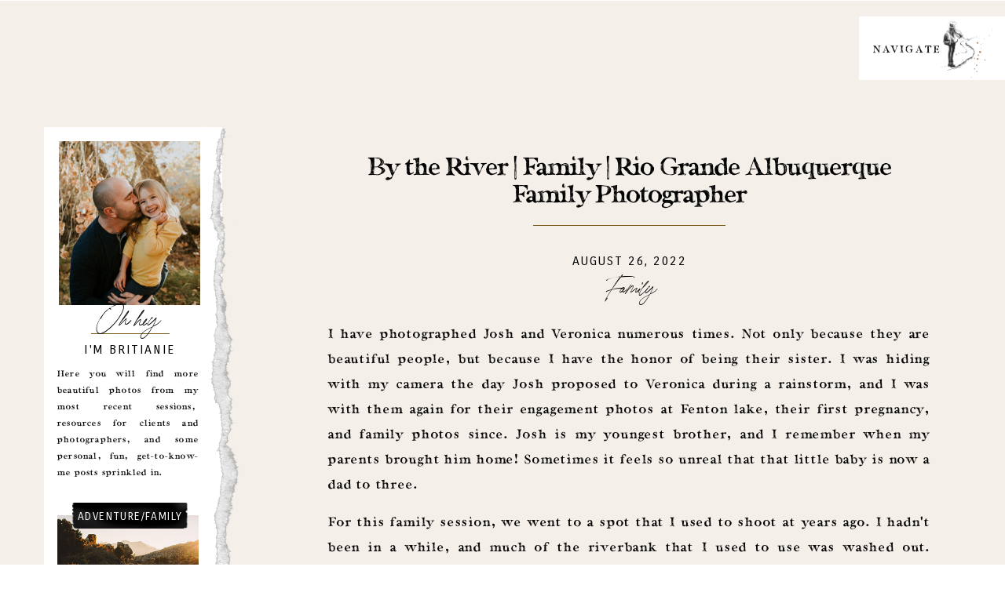

--- FILE ---
content_type: text/html; charset=UTF-8
request_url: https://britianietyler.com/2022/08/26/bytheriver/
body_size: 19081
content:
<!DOCTYPE html>
<html lang="en-US" class="d">
<head>
<link rel="stylesheet" type="text/css" href="//lib.showit.co/engine/2.0.1/showit.css" />
<title>By the River | Family | Rio Grande Albuquerque Family Photographer | britianietyler.com</title>
<meta name='robots' content='max-image-preview:large' />

            <script data-no-defer="1" data-ezscrex="false" data-cfasync="false" data-pagespeed-no-defer data-cookieconsent="ignore">
                var ctPublicFunctions = {"_ajax_nonce":"e1ef7893c0","_rest_nonce":"60cd706c76","_ajax_url":"\/wp-admin\/admin-ajax.php","_rest_url":"https:\/\/britianietyler.com\/wp-json\/","data__cookies_type":"native","data__ajax_type":"admin_ajax","data__bot_detector_enabled":1,"data__frontend_data_log_enabled":1,"cookiePrefix":"","wprocket_detected":false,"host_url":"britianietyler.com","text__ee_click_to_select":"Click to select the whole data","text__ee_original_email":"The complete one is","text__ee_got_it":"Got it","text__ee_blocked":"Blocked","text__ee_cannot_connect":"Cannot connect","text__ee_cannot_decode":"Can not decode email. Unknown reason","text__ee_email_decoder":"CleanTalk email decoder","text__ee_wait_for_decoding":"The magic is on the way!","text__ee_decoding_process":"Please wait a few seconds while we decode the contact data."}
            </script>
        
            <script data-no-defer="1" data-ezscrex="false" data-cfasync="false" data-pagespeed-no-defer data-cookieconsent="ignore">
                var ctPublic = {"_ajax_nonce":"e1ef7893c0","settings__forms__check_internal":"0","settings__forms__check_external":"0","settings__forms__force_protection":0,"settings__forms__search_test":"0","settings__data__bot_detector_enabled":1,"settings__sfw__anti_crawler":0,"blog_home":"https:\/\/britianietyler.com\/","pixel__setting":"3","pixel__enabled":false,"pixel__url":"https:\/\/moderate11-v4.cleantalk.org\/pixel\/696e13ff7dd3d9096237458842a776e9.gif","data__email_check_before_post":"1","data__email_check_exist_post":1,"data__cookies_type":"native","data__key_is_ok":true,"data__visible_fields_required":true,"wl_brandname":"Anti-Spam by CleanTalk","wl_brandname_short":"CleanTalk","ct_checkjs_key":1087381929,"emailEncoderPassKey":"7a4ae579ce43c03578ed76240ead48ee","bot_detector_forms_excluded":"W10=","advancedCacheExists":false,"varnishCacheExists":false,"wc_ajax_add_to_cart":false}
            </script>
        <link rel='dns-prefetch' href='//fd.cleantalk.org' />
<link rel="alternate" type="application/rss+xml" title="britianietyler.com &raquo; Feed" href="https://britianietyler.com/feed/" />
<link rel="alternate" type="application/rss+xml" title="britianietyler.com &raquo; Comments Feed" href="https://britianietyler.com/comments/feed/" />
<link rel="alternate" type="application/rss+xml" title="britianietyler.com &raquo; By the River | Family | Rio Grande Albuquerque Family Photographer Comments Feed" href="https://britianietyler.com/2022/08/26/bytheriver/feed/" />
<script type="text/javascript">
/* <![CDATA[ */
window._wpemojiSettings = {"baseUrl":"https:\/\/s.w.org\/images\/core\/emoji\/16.0.1\/72x72\/","ext":".png","svgUrl":"https:\/\/s.w.org\/images\/core\/emoji\/16.0.1\/svg\/","svgExt":".svg","source":{"concatemoji":"https:\/\/britianietyler.com\/wp-includes\/js\/wp-emoji-release.min.js?ver=6.8.3"}};
/*! This file is auto-generated */
!function(s,n){var o,i,e;function c(e){try{var t={supportTests:e,timestamp:(new Date).valueOf()};sessionStorage.setItem(o,JSON.stringify(t))}catch(e){}}function p(e,t,n){e.clearRect(0,0,e.canvas.width,e.canvas.height),e.fillText(t,0,0);var t=new Uint32Array(e.getImageData(0,0,e.canvas.width,e.canvas.height).data),a=(e.clearRect(0,0,e.canvas.width,e.canvas.height),e.fillText(n,0,0),new Uint32Array(e.getImageData(0,0,e.canvas.width,e.canvas.height).data));return t.every(function(e,t){return e===a[t]})}function u(e,t){e.clearRect(0,0,e.canvas.width,e.canvas.height),e.fillText(t,0,0);for(var n=e.getImageData(16,16,1,1),a=0;a<n.data.length;a++)if(0!==n.data[a])return!1;return!0}function f(e,t,n,a){switch(t){case"flag":return n(e,"\ud83c\udff3\ufe0f\u200d\u26a7\ufe0f","\ud83c\udff3\ufe0f\u200b\u26a7\ufe0f")?!1:!n(e,"\ud83c\udde8\ud83c\uddf6","\ud83c\udde8\u200b\ud83c\uddf6")&&!n(e,"\ud83c\udff4\udb40\udc67\udb40\udc62\udb40\udc65\udb40\udc6e\udb40\udc67\udb40\udc7f","\ud83c\udff4\u200b\udb40\udc67\u200b\udb40\udc62\u200b\udb40\udc65\u200b\udb40\udc6e\u200b\udb40\udc67\u200b\udb40\udc7f");case"emoji":return!a(e,"\ud83e\udedf")}return!1}function g(e,t,n,a){var r="undefined"!=typeof WorkerGlobalScope&&self instanceof WorkerGlobalScope?new OffscreenCanvas(300,150):s.createElement("canvas"),o=r.getContext("2d",{willReadFrequently:!0}),i=(o.textBaseline="top",o.font="600 32px Arial",{});return e.forEach(function(e){i[e]=t(o,e,n,a)}),i}function t(e){var t=s.createElement("script");t.src=e,t.defer=!0,s.head.appendChild(t)}"undefined"!=typeof Promise&&(o="wpEmojiSettingsSupports",i=["flag","emoji"],n.supports={everything:!0,everythingExceptFlag:!0},e=new Promise(function(e){s.addEventListener("DOMContentLoaded",e,{once:!0})}),new Promise(function(t){var n=function(){try{var e=JSON.parse(sessionStorage.getItem(o));if("object"==typeof e&&"number"==typeof e.timestamp&&(new Date).valueOf()<e.timestamp+604800&&"object"==typeof e.supportTests)return e.supportTests}catch(e){}return null}();if(!n){if("undefined"!=typeof Worker&&"undefined"!=typeof OffscreenCanvas&&"undefined"!=typeof URL&&URL.createObjectURL&&"undefined"!=typeof Blob)try{var e="postMessage("+g.toString()+"("+[JSON.stringify(i),f.toString(),p.toString(),u.toString()].join(",")+"));",a=new Blob([e],{type:"text/javascript"}),r=new Worker(URL.createObjectURL(a),{name:"wpTestEmojiSupports"});return void(r.onmessage=function(e){c(n=e.data),r.terminate(),t(n)})}catch(e){}c(n=g(i,f,p,u))}t(n)}).then(function(e){for(var t in e)n.supports[t]=e[t],n.supports.everything=n.supports.everything&&n.supports[t],"flag"!==t&&(n.supports.everythingExceptFlag=n.supports.everythingExceptFlag&&n.supports[t]);n.supports.everythingExceptFlag=n.supports.everythingExceptFlag&&!n.supports.flag,n.DOMReady=!1,n.readyCallback=function(){n.DOMReady=!0}}).then(function(){return e}).then(function(){var e;n.supports.everything||(n.readyCallback(),(e=n.source||{}).concatemoji?t(e.concatemoji):e.wpemoji&&e.twemoji&&(t(e.twemoji),t(e.wpemoji)))}))}((window,document),window._wpemojiSettings);
/* ]]> */
</script>
<style id='wp-emoji-styles-inline-css' type='text/css'>

	img.wp-smiley, img.emoji {
		display: inline !important;
		border: none !important;
		box-shadow: none !important;
		height: 1em !important;
		width: 1em !important;
		margin: 0 0.07em !important;
		vertical-align: -0.1em !important;
		background: none !important;
		padding: 0 !important;
	}
</style>
<link rel='stylesheet' id='wp-block-library-css' href='https://britianietyler.com/wp-includes/css/dist/block-library/style.min.css?ver=6.8.3' type='text/css' media='all' />
<style id='classic-theme-styles-inline-css' type='text/css'>
/*! This file is auto-generated */
.wp-block-button__link{color:#fff;background-color:#32373c;border-radius:9999px;box-shadow:none;text-decoration:none;padding:calc(.667em + 2px) calc(1.333em + 2px);font-size:1.125em}.wp-block-file__button{background:#32373c;color:#fff;text-decoration:none}
</style>
<style id='global-styles-inline-css' type='text/css'>
:root{--wp--preset--aspect-ratio--square: 1;--wp--preset--aspect-ratio--4-3: 4/3;--wp--preset--aspect-ratio--3-4: 3/4;--wp--preset--aspect-ratio--3-2: 3/2;--wp--preset--aspect-ratio--2-3: 2/3;--wp--preset--aspect-ratio--16-9: 16/9;--wp--preset--aspect-ratio--9-16: 9/16;--wp--preset--color--black: #000000;--wp--preset--color--cyan-bluish-gray: #abb8c3;--wp--preset--color--white: #ffffff;--wp--preset--color--pale-pink: #f78da7;--wp--preset--color--vivid-red: #cf2e2e;--wp--preset--color--luminous-vivid-orange: #ff6900;--wp--preset--color--luminous-vivid-amber: #fcb900;--wp--preset--color--light-green-cyan: #7bdcb5;--wp--preset--color--vivid-green-cyan: #00d084;--wp--preset--color--pale-cyan-blue: #8ed1fc;--wp--preset--color--vivid-cyan-blue: #0693e3;--wp--preset--color--vivid-purple: #9b51e0;--wp--preset--gradient--vivid-cyan-blue-to-vivid-purple: linear-gradient(135deg,rgba(6,147,227,1) 0%,rgb(155,81,224) 100%);--wp--preset--gradient--light-green-cyan-to-vivid-green-cyan: linear-gradient(135deg,rgb(122,220,180) 0%,rgb(0,208,130) 100%);--wp--preset--gradient--luminous-vivid-amber-to-luminous-vivid-orange: linear-gradient(135deg,rgba(252,185,0,1) 0%,rgba(255,105,0,1) 100%);--wp--preset--gradient--luminous-vivid-orange-to-vivid-red: linear-gradient(135deg,rgba(255,105,0,1) 0%,rgb(207,46,46) 100%);--wp--preset--gradient--very-light-gray-to-cyan-bluish-gray: linear-gradient(135deg,rgb(238,238,238) 0%,rgb(169,184,195) 100%);--wp--preset--gradient--cool-to-warm-spectrum: linear-gradient(135deg,rgb(74,234,220) 0%,rgb(151,120,209) 20%,rgb(207,42,186) 40%,rgb(238,44,130) 60%,rgb(251,105,98) 80%,rgb(254,248,76) 100%);--wp--preset--gradient--blush-light-purple: linear-gradient(135deg,rgb(255,206,236) 0%,rgb(152,150,240) 100%);--wp--preset--gradient--blush-bordeaux: linear-gradient(135deg,rgb(254,205,165) 0%,rgb(254,45,45) 50%,rgb(107,0,62) 100%);--wp--preset--gradient--luminous-dusk: linear-gradient(135deg,rgb(255,203,112) 0%,rgb(199,81,192) 50%,rgb(65,88,208) 100%);--wp--preset--gradient--pale-ocean: linear-gradient(135deg,rgb(255,245,203) 0%,rgb(182,227,212) 50%,rgb(51,167,181) 100%);--wp--preset--gradient--electric-grass: linear-gradient(135deg,rgb(202,248,128) 0%,rgb(113,206,126) 100%);--wp--preset--gradient--midnight: linear-gradient(135deg,rgb(2,3,129) 0%,rgb(40,116,252) 100%);--wp--preset--font-size--small: 13px;--wp--preset--font-size--medium: 20px;--wp--preset--font-size--large: 36px;--wp--preset--font-size--x-large: 42px;--wp--preset--spacing--20: 0.44rem;--wp--preset--spacing--30: 0.67rem;--wp--preset--spacing--40: 1rem;--wp--preset--spacing--50: 1.5rem;--wp--preset--spacing--60: 2.25rem;--wp--preset--spacing--70: 3.38rem;--wp--preset--spacing--80: 5.06rem;--wp--preset--shadow--natural: 6px 6px 9px rgba(0, 0, 0, 0.2);--wp--preset--shadow--deep: 12px 12px 50px rgba(0, 0, 0, 0.4);--wp--preset--shadow--sharp: 6px 6px 0px rgba(0, 0, 0, 0.2);--wp--preset--shadow--outlined: 6px 6px 0px -3px rgba(255, 255, 255, 1), 6px 6px rgba(0, 0, 0, 1);--wp--preset--shadow--crisp: 6px 6px 0px rgba(0, 0, 0, 1);}:where(.is-layout-flex){gap: 0.5em;}:where(.is-layout-grid){gap: 0.5em;}body .is-layout-flex{display: flex;}.is-layout-flex{flex-wrap: wrap;align-items: center;}.is-layout-flex > :is(*, div){margin: 0;}body .is-layout-grid{display: grid;}.is-layout-grid > :is(*, div){margin: 0;}:where(.wp-block-columns.is-layout-flex){gap: 2em;}:where(.wp-block-columns.is-layout-grid){gap: 2em;}:where(.wp-block-post-template.is-layout-flex){gap: 1.25em;}:where(.wp-block-post-template.is-layout-grid){gap: 1.25em;}.has-black-color{color: var(--wp--preset--color--black) !important;}.has-cyan-bluish-gray-color{color: var(--wp--preset--color--cyan-bluish-gray) !important;}.has-white-color{color: var(--wp--preset--color--white) !important;}.has-pale-pink-color{color: var(--wp--preset--color--pale-pink) !important;}.has-vivid-red-color{color: var(--wp--preset--color--vivid-red) !important;}.has-luminous-vivid-orange-color{color: var(--wp--preset--color--luminous-vivid-orange) !important;}.has-luminous-vivid-amber-color{color: var(--wp--preset--color--luminous-vivid-amber) !important;}.has-light-green-cyan-color{color: var(--wp--preset--color--light-green-cyan) !important;}.has-vivid-green-cyan-color{color: var(--wp--preset--color--vivid-green-cyan) !important;}.has-pale-cyan-blue-color{color: var(--wp--preset--color--pale-cyan-blue) !important;}.has-vivid-cyan-blue-color{color: var(--wp--preset--color--vivid-cyan-blue) !important;}.has-vivid-purple-color{color: var(--wp--preset--color--vivid-purple) !important;}.has-black-background-color{background-color: var(--wp--preset--color--black) !important;}.has-cyan-bluish-gray-background-color{background-color: var(--wp--preset--color--cyan-bluish-gray) !important;}.has-white-background-color{background-color: var(--wp--preset--color--white) !important;}.has-pale-pink-background-color{background-color: var(--wp--preset--color--pale-pink) !important;}.has-vivid-red-background-color{background-color: var(--wp--preset--color--vivid-red) !important;}.has-luminous-vivid-orange-background-color{background-color: var(--wp--preset--color--luminous-vivid-orange) !important;}.has-luminous-vivid-amber-background-color{background-color: var(--wp--preset--color--luminous-vivid-amber) !important;}.has-light-green-cyan-background-color{background-color: var(--wp--preset--color--light-green-cyan) !important;}.has-vivid-green-cyan-background-color{background-color: var(--wp--preset--color--vivid-green-cyan) !important;}.has-pale-cyan-blue-background-color{background-color: var(--wp--preset--color--pale-cyan-blue) !important;}.has-vivid-cyan-blue-background-color{background-color: var(--wp--preset--color--vivid-cyan-blue) !important;}.has-vivid-purple-background-color{background-color: var(--wp--preset--color--vivid-purple) !important;}.has-black-border-color{border-color: var(--wp--preset--color--black) !important;}.has-cyan-bluish-gray-border-color{border-color: var(--wp--preset--color--cyan-bluish-gray) !important;}.has-white-border-color{border-color: var(--wp--preset--color--white) !important;}.has-pale-pink-border-color{border-color: var(--wp--preset--color--pale-pink) !important;}.has-vivid-red-border-color{border-color: var(--wp--preset--color--vivid-red) !important;}.has-luminous-vivid-orange-border-color{border-color: var(--wp--preset--color--luminous-vivid-orange) !important;}.has-luminous-vivid-amber-border-color{border-color: var(--wp--preset--color--luminous-vivid-amber) !important;}.has-light-green-cyan-border-color{border-color: var(--wp--preset--color--light-green-cyan) !important;}.has-vivid-green-cyan-border-color{border-color: var(--wp--preset--color--vivid-green-cyan) !important;}.has-pale-cyan-blue-border-color{border-color: var(--wp--preset--color--pale-cyan-blue) !important;}.has-vivid-cyan-blue-border-color{border-color: var(--wp--preset--color--vivid-cyan-blue) !important;}.has-vivid-purple-border-color{border-color: var(--wp--preset--color--vivid-purple) !important;}.has-vivid-cyan-blue-to-vivid-purple-gradient-background{background: var(--wp--preset--gradient--vivid-cyan-blue-to-vivid-purple) !important;}.has-light-green-cyan-to-vivid-green-cyan-gradient-background{background: var(--wp--preset--gradient--light-green-cyan-to-vivid-green-cyan) !important;}.has-luminous-vivid-amber-to-luminous-vivid-orange-gradient-background{background: var(--wp--preset--gradient--luminous-vivid-amber-to-luminous-vivid-orange) !important;}.has-luminous-vivid-orange-to-vivid-red-gradient-background{background: var(--wp--preset--gradient--luminous-vivid-orange-to-vivid-red) !important;}.has-very-light-gray-to-cyan-bluish-gray-gradient-background{background: var(--wp--preset--gradient--very-light-gray-to-cyan-bluish-gray) !important;}.has-cool-to-warm-spectrum-gradient-background{background: var(--wp--preset--gradient--cool-to-warm-spectrum) !important;}.has-blush-light-purple-gradient-background{background: var(--wp--preset--gradient--blush-light-purple) !important;}.has-blush-bordeaux-gradient-background{background: var(--wp--preset--gradient--blush-bordeaux) !important;}.has-luminous-dusk-gradient-background{background: var(--wp--preset--gradient--luminous-dusk) !important;}.has-pale-ocean-gradient-background{background: var(--wp--preset--gradient--pale-ocean) !important;}.has-electric-grass-gradient-background{background: var(--wp--preset--gradient--electric-grass) !important;}.has-midnight-gradient-background{background: var(--wp--preset--gradient--midnight) !important;}.has-small-font-size{font-size: var(--wp--preset--font-size--small) !important;}.has-medium-font-size{font-size: var(--wp--preset--font-size--medium) !important;}.has-large-font-size{font-size: var(--wp--preset--font-size--large) !important;}.has-x-large-font-size{font-size: var(--wp--preset--font-size--x-large) !important;}
:where(.wp-block-post-template.is-layout-flex){gap: 1.25em;}:where(.wp-block-post-template.is-layout-grid){gap: 1.25em;}
:where(.wp-block-columns.is-layout-flex){gap: 2em;}:where(.wp-block-columns.is-layout-grid){gap: 2em;}
:root :where(.wp-block-pullquote){font-size: 1.5em;line-height: 1.6;}
</style>
<link rel='stylesheet' id='cleantalk-public-css-css' href='https://britianietyler.com/wp-content/plugins/cleantalk-spam-protect/css/cleantalk-public.min.css?ver=6.67_1762379001' type='text/css' media='all' />
<link rel='stylesheet' id='cleantalk-email-decoder-css-css' href='https://britianietyler.com/wp-content/plugins/cleantalk-spam-protect/css/cleantalk-email-decoder.min.css?ver=6.67_1762379001' type='text/css' media='all' />
<script type="text/javascript" src="https://britianietyler.com/wp-content/plugins/cleantalk-spam-protect/js/apbct-public-bundle.min.js?ver=6.67_1762379002" id="apbct-public-bundle.min-js-js"></script>
<script type="text/javascript" src="https://fd.cleantalk.org/ct-bot-detector-wrapper.js?ver=6.67" id="ct_bot_detector-js" defer="defer" data-wp-strategy="defer"></script>
<script type="text/javascript" src="https://britianietyler.com/wp-includes/js/jquery/jquery.min.js?ver=3.7.1" id="jquery-core-js"></script>
<script type="text/javascript" src="https://britianietyler.com/wp-includes/js/jquery/jquery-migrate.min.js?ver=3.4.1" id="jquery-migrate-js"></script>
<script type="text/javascript" src="https://britianietyler.com/wp-content/plugins/showit/public/js/showit.js?ver=1765987785" id="si-script-js"></script>
<link rel="https://api.w.org/" href="https://britianietyler.com/wp-json/" /><link rel="alternate" title="JSON" type="application/json" href="https://britianietyler.com/wp-json/wp/v2/posts/75" /><link rel="EditURI" type="application/rsd+xml" title="RSD" href="https://britianietyler.com/xmlrpc.php?rsd" />
<link rel="canonical" href="https://britianietyler.com/2022/08/26/bytheriver/" />
<link rel='shortlink' href='https://britianietyler.com/?p=75' />
<link rel="alternate" title="oEmbed (JSON)" type="application/json+oembed" href="https://britianietyler.com/wp-json/oembed/1.0/embed?url=https%3A%2F%2Fbritianietyler.com%2F2022%2F08%2F26%2Fbytheriver%2F" />
<link rel="alternate" title="oEmbed (XML)" type="text/xml+oembed" href="https://britianietyler.com/wp-json/oembed/1.0/embed?url=https%3A%2F%2Fbritianietyler.com%2F2022%2F08%2F26%2Fbytheriver%2F&#038;format=xml" />

<meta charset="UTF-8" />
<meta name="viewport" content="width=device-width, initial-scale=1" />
<link rel="icon" type="image/png" href="//static.showit.co/200/BAK72QLpRC213X5Htg8fZQ/179745/logo.png" />
<link rel="preconnect" href="https://static.showit.co" />


<link rel="preconnect" href="https://fonts.googleapis.com">
<link rel="preconnect" href="https://fonts.gstatic.com" crossorigin>
<link href="https://fonts.googleapis.com/css?family=Carrois+Gothic+SC:regular" rel="stylesheet" type="text/css"/>
<style>
@font-face{font-family:Cali Serif;src:url('//static.showit.co/file/GcyV6x0vTbag3fAzPUR3zg/shared/californiapalms_serifregular.woff');}
@font-face{font-family:Cali Script;src:url('//static.showit.co/file/67tGlDlsT8C5qVRY6gfPzw/shared/californiapalms_script_thicker.woff');}
</style>
<script id="init_data" type="application/json">
{"mobile":{"w":320,"defaultTrIn":{"type":"fade"},"defaultTrOut":{"type":"fade"},"bgMediaType":"none"},"desktop":{"w":1200,"defaultTrIn":{"type":"fade"},"defaultTrOut":{"type":"fade"},"bgColor":"colors-7","bgMediaType":"none","bgFillType":"color"},"sid":"nk7njhcgsncg0g783s2epq","break":768,"assetURL":"//static.showit.co","contactFormId":"179745/312525","cfAction":"aHR0cHM6Ly9jbGllbnRzZXJ2aWNlLnNob3dpdC5jby9jb250YWN0Zm9ybQ==","sgAction":"aHR0cHM6Ly9jbGllbnRzZXJ2aWNlLnNob3dpdC5jby9zb2NpYWxncmlk","blockData":[{"slug":"navigation-tab-mobile","visible":"a","states":[],"d":{"w":1200,"h":1,"locking":{"side":"st"},"bgMediaType":"none","bgColor":"#000000:0","bgFillType":"color","tr":{"in":{"cl":"fadeIn","d":"0.5","dl":"0"},"out":{"cl":"fadeOut","d":"0.5","dl":"0"}}},"m":{"w":320,"h":1,"locking":{"side":"st"},"bgMediaType":"none","bgColor":"#000000:0","bgFillType":"color","tr":{"in":{"cl":"fadeIn","d":"0.5","dl":"0"},"out":{"cl":"fadeOut","d":"0.5","dl":"0"}}}},{"slug":"navigation-bar-desktop","visible":"a","states":[],"d":{"h":1,"w":1200,"locking":{"side":"st"},"hide":1,"bgMediaType":"none","bgColor":"#000000:0","bgFillType":"color","tr":{"in":{"cl":"fadeIn","d":"0.5","dl":"0"},"out":{"cl":"fadeOut","d":"0.5","dl":"0"}}},"m":{"h":1,"w":320,"locking":{"side":"st","scrollOffset":1},"bgMediaType":"none","bgColor":"#000000:0","bgFillType":"color","tr":{"in":{"cl":"fadeIn","d":"0.5","dl":"0"},"out":{"cl":"fadeOut","d":"0.5","dl":"0"}}}},{"slug":"navigation-tab-desktop","visible":"d","states":[],"d":{"w":1200,"h":1,"locking":{"side":"st"},"bgMediaType":"none","bgFillType":"color","bgColor":"colors-6","tr":{"in":{"cl":"fadeIn","d":"0.5","dl":"0"},"out":{"cl":"fadeOut","d":"0.5","dl":"0"}}},"m":{"w":320,"h":1,"locking":{"side":"st"},"bgMediaType":"none","bgColor":"#000000:0","bgFillType":"color","tr":{"in":{"cl":"fadeIn","d":"0.5","dl":"0"},"out":{"cl":"fadeOut","d":"0.5","dl":"0"}}}},{"slug":"buffer","visible":"a","states":[],"d":{"w":1200,"h":154,"bgMediaType":"none","bgFillType":"color","bgColor":"colors-6","tr":{"in":{"cl":"fadeIn","d":"0.5","dl":"0"},"out":{"cl":"fadeOut","d":"0.5","dl":"0"}}},"m":{"w":320,"h":1,"bgMediaType":"none","bgFillType":"color","bgColor":"colors-6","tr":{"in":{"cl":"fadeIn","d":"0.5","dl":"0"},"out":{"cl":"fadeOut","d":"0.5","dl":"0"}}}},{"slug":"sidebar","visible":"a","states":[],"d":{"w":1200,"h":1,"locking":{},"bgMediaType":"none","bgFillType":"color","bgColor":"colors-6","tr":{"in":{"cl":"fadeIn","d":"0.5","dl":"0"},"out":{"cl":"fadeOut","d":"0.5","dl":"0"}}},"m":{"w":320,"h":475,"bgMediaType":"none","bgFillType":"color","bgColor":"colors-6","tr":{"in":{"cl":"fadeIn","d":"0.5","dl":"0"},"out":{"cl":"fadeOut","d":"0.5","dl":"0"}}}},{"slug":"post-title","visible":"a","states":[],"d":{"h":113,"w":1200,"locking":{"offset":100},"nature":"dH","bgMediaType":"none","bgFillType":"color","bgColor":"colors-6","tr":{"in":{"cl":"fadeIn","d":"0.5","dl":"0"},"out":{"cl":"fadeOut","d":"0.5","dl":"0"}}},"m":{"h":70,"w":320,"nature":"dH","bgMediaType":"none","bgFillType":"color","bgColor":"colors-6","tr":{"in":{"cl":"fadeIn","d":"0.5","dl":"0"},"out":{"cl":"fadeOut","d":"0.5","dl":"0"}}}},{"slug":"post-meta-1","visible":"a","states":[],"d":{"h":624,"w":1200,"nature":"dH","bgMediaType":"none","bgFillType":"color","bgColor":"colors-6","tr":{"in":{"cl":"fadeIn","d":"0.5","dl":"0"},"out":{"cl":"fadeOut","d":"0.5","dl":"0"}}},"m":{"h":633,"w":320,"nature":"dH","bgMediaType":"none","bgFillType":"color","bgColor":"colors-6","tr":{"in":{"cl":"fadeIn","d":"0.5","dl":"0"},"out":{"cl":"fadeOut","d":"0.5","dl":"0"}}}},{"slug":"post-layout-1","visible":"a","states":[],"d":{"w":1200,"h":440,"bgMediaType":"none","bgFillType":"color","bgColor":"colors-6","tr":{"in":{"cl":"fadeIn","d":"0.5","dl":"0"},"out":{"cl":"fadeOut","d":"0.5","dl":"0"}}},"m":{"w":320,"h":595,"bgMediaType":"none","bgFillType":"color","bgColor":"colors-6","tr":{"in":{"cl":"fadeIn","d":"0.5","dl":"0"},"out":{"cl":"fadeOut","d":"0.5","dl":"0"}}},"wpPostLookup":true},{"slug":"comments","visible":"a","states":[],"d":{"w":1200,"h":97,"nature":"dH","bgMediaType":"none","bgFillType":"color","bgColor":"colors-6","tr":{"in":{"cl":"fadeIn","d":"0.5","dl":"0"},"out":{"cl":"fadeOut","d":"0.5","dl":"0"}}},"m":{"w":320,"h":90,"nature":"dH","bgMediaType":"none","bgFillType":"color","bgColor":"colors-6","tr":{"in":{"cl":"fadeIn","d":"0.5","dl":"0"},"out":{"cl":"fadeOut","d":"0.5","dl":"0"}}}},{"slug":"comments-form","visible":"a","states":[],"d":{"w":1200,"h":97,"nature":"dH","bgMediaType":"none","bgFillType":"color","bgColor":"colors-6","tr":{"in":{"cl":"fadeIn","d":"0.5","dl":"0"},"out":{"cl":"fadeOut","d":"0.5","dl":"0"}}},"m":{"w":320,"h":79,"nature":"dH","bgMediaType":"none","bgFillType":"color","bgColor":"colors-6","tr":{"in":{"cl":"fadeIn","d":"0.5","dl":"0"},"out":{"cl":"fadeOut","d":"0.5","dl":"0"}}}},{"slug":"footer-1","visible":"a","states":[],"d":{"w":1200,"h":262,"bgMediaType":"none","bgFillType":"color","bgColor":"colors-6","tr":{"in":{"cl":"fadeIn","d":"0.5","dl":"0"},"out":{"cl":"fadeOut","d":"0.5","dl":"0"}}},"m":{"w":320,"h":286,"bgMediaType":"none","bgFillType":"color","bgColor":"colors-6","tr":{"in":{"cl":"fadeIn","d":"0.5","dl":"0"},"out":{"cl":"fadeOut","d":"0.5","dl":"0"}}}},{"slug":"creds","visible":"a","states":[],"d":{"h":59,"w":1200,"bgColor":"colors-7","bgMediaType":"none","bgFillType":"color","tr":{"in":{"cl":"fadeIn","d":"0.5","dl":"0"},"out":{"cl":"fadeOut","d":"0.5","dl":"0"}}},"m":{"h":53,"w":320,"bgFillType":"color","bgColor":"colors-7","bgMediaType":"none","tr":{"in":{"cl":"fadeIn","d":"0.5","dl":"0"},"out":{"cl":"fadeOut","d":"0.5","dl":"0"}}}},{"slug":"mobile-nav","visible":"m","states":[],"d":{"h":200,"w":1200,"bgColor":"colors-7","bgMediaType":"none","bgFillType":"color","tr":{"in":{"cl":"fadeIn","d":"0.5","dl":"0"},"out":{"cl":"fadeOut","d":"0.5","dl":"0"}}},"m":{"h":433,"w":320,"bgFillType":"color","bgColor":"#000000:0","locking":{"side":"t"},"hide":1,"bgMediaType":"none","tr":{"in":{"cl":"fadeIn","d":"0.5","dl":"0"},"out":{"cl":"fadeOut","d":"0.5","dl":"0"}}}}],"elementData":[{"type":"simple","visible":"m","id":"navigation-tab-mobile_0","blockId":"navigation-tab-mobile","m":{"x":183,"y":-1,"w":138,"h":65,"a":0},"d":{"x":1014,"y":20,"w":188,"h":81,"a":0,"lockH":"r"},"pc":[{"type":"show","block":"mobile-nav"},{"type":"hide","block":"navigation-tab-mobile"}]},{"type":"graphic","visible":"m","id":"navigation-tab-mobile_1","blockId":"navigation-tab-mobile","m":{"x":282,"y":-7,"w":64,"h":78,"a":51},"d":{"x":1139,"y":37,"w":61,"h":61,"a":-122,"lockH":"r"},"pc":[{"type":"show","block":"mobile-nav"},{"type":"hide","block":"navigation-tab-mobile"}],"c":{"key":"iJ-WvLXIRDm-UYuRNKz0Bg/shared/gold_splatters_09.png","aspect_ratio":0.81452}},{"type":"graphic","visible":"m","id":"navigation-tab-mobile_2","blockId":"navigation-tab-mobile","m":{"x":276,"y":4,"w":40,"h":55,"a":0},"d":{"x":1118,"y":25,"w":47,"h":64,"a":0,"lockH":"r"},"pc":[{"type":"show","block":"mobile-nav"},{"type":"hide","block":"navigation-tab-mobile"}],"c":{"key":"FYDIQFe8SV6y2W4cE3ptwg/shared/explorer_girl.png","aspect_ratio":0.75808}},{"type":"text","visible":"m","id":"navigation-tab-mobile_3","blockId":"navigation-tab-mobile","m":{"x":184,"y":23,"w":102,"h":17,"a":0},"d":{"x":1019,"y":51,"w":114,"h":19,"a":0,"lockH":"r"},"pc":[{"type":"show","block":"mobile-nav"},{"type":"hide","block":"navigation-tab-mobile"}]},{"type":"simple","visible":"a","id":"navigation-bar-desktop_0","blockId":"navigation-bar-desktop","m":{"x":48,"y":0,"w":224,"h":0.7,"a":0},"d":{"x":-237,"y":0,"w":1675,"h":124,"a":0,"lockH":"s"}},{"type":"simple","visible":"d","id":"navigation-bar-desktop_1","blockId":"navigation-bar-desktop","m":{"x":10,"y":8,"w":91,"h":29,"a":0},"d":{"x":1039,"y":49,"w":118,"h":29,"a":0,"lockH":"r"}},{"type":"text","visible":"d","id":"navigation-bar-desktop_2","blockId":"navigation-bar-desktop","m":{"x":12,"y":13,"w":87,"h":19,"a":0},"d":{"x":1048,"y":50,"w":101,"h":26,"a":0,"lockH":"r"}},{"type":"text","visible":"d","id":"navigation-bar-desktop_3","blockId":"navigation-bar-desktop","m":{"x":53,"y":41,"w":83,"h":21,"a":0},"d":{"x":924,"y":51,"w":90,"h":26,"a":0,"lockH":"r"}},{"type":"text","visible":"d","id":"navigation-bar-desktop_4","blockId":"navigation-bar-desktop","m":{"x":53,"y":41,"w":83,"h":21,"a":0},"d":{"x":581,"y":52,"w":109,"h":26,"a":0,"lockH":"r"}},{"type":"text","visible":"d","id":"navigation-bar-desktop_5","blockId":"navigation-bar-desktop","m":{"x":53,"y":41,"w":83,"h":21,"a":0},"d":{"x":451,"y":52,"w":106,"h":26,"a":0,"lockH":"r"}},{"type":"text","visible":"d","id":"navigation-bar-desktop_6","blockId":"navigation-bar-desktop","m":{"x":53,"y":41,"w":83,"h":21,"a":0},"d":{"x":367,"y":52,"w":61,"h":26,"a":0,"lockH":"r"}},{"type":"text","visible":"d","id":"navigation-bar-desktop_7","blockId":"navigation-bar-desktop","m":{"x":13,"y":19,"w":154,"h":23,"a":0},"d":{"x":70,"y":33,"w":280,"h":59,"a":0,"lockH":"l"}},{"type":"icon","visible":"d","id":"navigation-bar-desktop_8","blockId":"navigation-bar-desktop","m":{"x":135,"y":5,"w":50,"h":50,"a":0},"d":{"x":1158,"y":2,"w":40,"h":40,"a":0,"lockH":"r"},"pc":[{"type":"show","block":"navigation-tab-desktop"},{"type":"hide","block":"navigation-bar-desktop"}]},{"type":"text","visible":"d","id":"navigation-bar-desktop_9","blockId":"navigation-bar-desktop","m":{"x":53,"y":41,"w":83,"h":21,"a":0},"d":{"x":705,"y":52,"w":109,"h":26,"a":0,"lockH":"r"}},{"type":"text","visible":"d","id":"navigation-bar-desktop_10","blockId":"navigation-bar-desktop","m":{"x":53,"y":41,"w":83,"h":21,"a":0},"d":{"x":818,"y":52,"w":106,"h":26,"a":0,"lockH":"r"}},{"type":"simple","visible":"d","id":"navigation-tab-desktop_0","blockId":"navigation-tab-desktop","m":{"x":183,"y":-1,"w":138,"h":65,"a":0},"d":{"x":1014,"y":20,"w":188,"h":81,"a":0,"lockH":"r"},"pc":[{"type":"show","block":"navigation-bar-desktop"},{"type":"hide","block":"navigation-tab-desktop"}]},{"type":"graphic","visible":"d","id":"navigation-tab-desktop_1","blockId":"navigation-tab-desktop","m":{"x":282,"y":-7,"w":64,"h":78,"a":51},"d":{"x":1139,"y":37,"w":61,"h":61,"a":-122,"lockH":"r"},"pc":[{"type":"show","block":"navigation-bar-desktop"},{"type":"hide","block":"navigation-tab-desktop"}],"c":{"key":"iJ-WvLXIRDm-UYuRNKz0Bg/shared/gold_splatters_09.png","aspect_ratio":0.81452}},{"type":"graphic","visible":"d","id":"navigation-tab-desktop_2","blockId":"navigation-tab-desktop","m":{"x":276,"y":4,"w":40,"h":55,"a":0},"d":{"x":1118,"y":25,"w":47,"h":64,"a":0,"lockH":"r"},"pc":[{"type":"show","block":"navigation-bar-desktop"},{"type":"hide","block":"navigation-tab-desktop"}],"c":{"key":"FYDIQFe8SV6y2W4cE3ptwg/shared/explorer_girl.png","aspect_ratio":0.75808}},{"type":"text","visible":"d","id":"navigation-tab-desktop_3","blockId":"navigation-tab-desktop","m":{"x":184,"y":23,"w":102,"h":17,"a":0},"d":{"x":1019,"y":51,"w":114,"h":19,"a":0,"lockH":"r"},"pc":[{"type":"show","block":"navigation-bar-desktop"},{"type":"hide","block":"navigation-tab-desktop"}]},{"type":"simple","visible":"a","id":"sidebar_0","blockId":"sidebar","m":{"x":-43,"y":88,"w":382,"h":369,"a":0},"d":{"x":16,"y":6,"w":227,"h":1167,"a":0}},{"type":"icon","visible":"a","id":"sidebar_1","blockId":"sidebar","m":{"x":211,"y":404,"w":18,"h":18,"a":0},"d":{"x":164,"y":1112,"w":27,"h":27,"a":0}},{"type":"icon","visible":"a","id":"sidebar_2","blockId":"sidebar","m":{"x":171,"y":404,"w":18,"h":18,"a":0},"d":{"x":111,"y":1112,"w":27,"h":27,"a":0}},{"type":"icon","visible":"a","id":"sidebar_3","blockId":"sidebar","m":{"x":91,"y":404,"w":18,"h":18,"a":0},"d":{"x":57,"y":1112,"w":27,"h":27,"a":0}},{"type":"simple","visible":"d","id":"sidebar_4","blockId":"sidebar","m":{"x":50,"y":160,"w":320,"h":1,"a":180},"d":{"x":33,"y":1092,"w":180,"h":1,"a":0}},{"type":"simple","visible":"a","id":"sidebar_5","blockId":"sidebar","m":{"x":77,"y":359,"w":166,"h":27,"a":0},"d":{"x":33,"y":1042,"w":180,"h":29,"a":0}},{"type":"text","visible":"a","id":"sidebar_6","blockId":"sidebar","m":{"x":87,"y":363,"w":147,"h":18,"a":0},"d":{"x":43,"y":1046,"w":162,"h":21,"a":0}},{"type":"graphic","visible":"d","id":"sidebar_7","blockId":"sidebar","m":{"x":58,"y":36,"w":224,"h":149,"a":0},"d":{"x":33,"y":884,"w":180,"h":138,"a":0},"c":{"key":"fWlcEq1GQwadT8v0zNEjIg/179745/raelyn_andrew_wedding0757.jpg","aspect_ratio":1.5}},{"type":"graphic","visible":"d","id":"sidebar_8","blockId":"sidebar","m":{"x":215,"y":382,"w":88,"h":21,"a":0},"d":{"x":54,"y":866,"w":136,"h":33,"a":0},"c":{"key":"60BMVXpXQSqR-MUAT3eRng/shared/duct-tape-1.png","aspect_ratio":4.13445}},{"type":"text","visible":"d","id":"sidebar_9","blockId":"sidebar","m":{"x":97,"y":1030,"w":147,"h":18,"a":0},"d":{"x":76,"y":870,"w":92,"h":21,"a":0}},{"type":"graphic","visible":"d","id":"sidebar_10","blockId":"sidebar","m":{"x":58,"y":36,"w":224,"h":149,"a":0},"d":{"x":33,"y":687,"w":180,"h":138,"a":0},"c":{"key":"LJf5bef3T12GSEZ5FsqimA/179745/lubold_jv_gender_reveal069.jpg","aspect_ratio":1.48542}},{"type":"graphic","visible":"d","id":"sidebar_11","blockId":"sidebar","m":{"x":117,"y":382,"w":88,"h":21,"a":0},"d":{"x":54,"y":669,"w":136,"h":33,"a":0},"c":{"key":"60BMVXpXQSqR-MUAT3eRng/shared/duct-tape-1.png","aspect_ratio":4.13445}},{"type":"text","visible":"d","id":"sidebar_12","blockId":"sidebar","m":{"x":97,"y":1030,"w":147,"h":18,"a":0},"d":{"x":75,"y":673,"w":92,"h":21,"a":0}},{"type":"graphic","visible":"d","id":"sidebar_13","blockId":"sidebar","m":{"x":48,"y":26,"w":224,"h":149,"a":0},"d":{"x":33,"y":501,"w":180,"h":138,"a":0},"c":{"key":"pqPyKK-DRKymmCCa0qwOKg/179745/a49a0664_edit_ksp_3_copy.jpg","aspect_ratio":1.50047}},{"type":"graphic","visible":"d","id":"sidebar_14","blockId":"sidebar","m":{"x":18,"y":362,"w":88,"h":21,"a":0},"d":{"x":52,"y":485,"w":147,"h":33,"a":0},"c":{"key":"60BMVXpXQSqR-MUAT3eRng/shared/duct-tape-1.png","aspect_ratio":4.13445}},{"type":"text","visible":"d","id":"sidebar_15","blockId":"sidebar","m":{"x":107,"y":1040,"w":147,"h":18,"a":0},"d":{"x":59,"y":490,"w":132,"h":21,"a":0}},{"type":"text","visible":"a","id":"sidebar_16","blockId":"sidebar","m":{"x":20,"y":232,"w":281,"h":103,"a":0},"d":{"x":33,"y":311,"w":180,"h":150,"a":0}},{"type":"text","visible":"a","id":"sidebar_17","blockId":"sidebar","m":{"x":145,"y":180,"w":172,"h":18,"a":0},"d":{"x":35,"y":276,"w":180,"h":28,"a":0}},{"type":"simple","visible":"a","id":"sidebar_18","blockId":"sidebar","m":{"x":145,"y":171,"w":65,"h":1,"a":0},"d":{"x":76,"y":269,"w":100,"h":1,"a":0}},{"type":"graphic","visible":"a","id":"sidebar_19","blockId":"sidebar","m":{"x":20,"y":103,"w":110,"h":108,"a":0},"d":{"x":35,"y":24,"w":180,"h":209,"a":0,"gs":{"s":70}},"c":{"key":"lcbLOuO5SgGBskymvPXrfQ/179745/cline_family_session12.jpg","aspect_ratio":1.5}},{"type":"text","visible":"a","id":"sidebar_20","blockId":"sidebar","m":{"x":145,"y":123,"w":121,"h":18,"a":0},"d":{"x":44,"y":229,"w":161,"h":43,"a":0}},{"type":"graphic","visible":"a","id":"sidebar_21","blockId":"sidebar","m":{"x":237,"y":104,"w":70,"h":700,"a":90},"d":{"x":221,"y":8,"w":46,"h":1165,"a":-1},"c":{"key":"NrGNi_D9QOybwZ_3v440eQ/shared/rip04.png","aspect_ratio":0.09714}},{"type":"graphic","visible":"m","id":"sidebar_22","blockId":"sidebar","m":{"x":237,"y":-264,"w":70,"h":700,"a":270},"d":{"x":255,"y":3,"w":46,"h":1165,"a":359},"c":{"key":"NrGNi_D9QOybwZ_3v440eQ/shared/rip04.png","aspect_ratio":0.09714}},{"type":"text","visible":"a","id":"post-title_0","blockId":"post-title","m":{"x":20,"y":19,"w":280,"h":43,"a":0},"d":{"x":378,"y":42,"w":767,"h":68,"a":0}},{"type":"text","visible":"a","id":"post-meta-1_0","blockId":"post-meta-1","m":{"x":20,"y":106,"w":280,"h":504,"a":0},"d":{"x":378,"y":140,"w":767,"h":434,"a":0}},{"type":"text","visible":"a","id":"post-meta-1_1","blockId":"post-meta-1","m":{"x":20,"y":56,"w":280,"h":21,"a":0},"d":{"x":378,"y":79,"w":767,"h":29,"a":0}},{"type":"text","visible":"a","id":"post-meta-1_2","blockId":"post-meta-1","m":{"x":20,"y":29,"w":280,"h":22,"a":0},"d":{"x":378,"y":47,"w":767,"h":29,"a":0}},{"type":"simple","visible":"a","id":"post-meta-1_3","blockId":"post-meta-1","m":{"x":63,"y":15,"w":194,"h":1,"a":0},"d":{"x":639,"y":15,"w":245,"h":1,"a":0}},{"type":"graphic","visible":"a","id":"post-layout-1_0","blockId":"post-layout-1","m":{"x":231,"y":165,"w":224,"h":228,"a":-115},"d":{"x":1049,"y":-200,"w":457,"h":464,"a":0,"lockH":"r"},"c":{"key":"TNjAPZw4RM2qgDcqo39RgQ/shared/gold_splatters_06.png","aspect_ratio":0.98393}},{"type":"graphic","visible":"a","id":"post-layout-1_1","blockId":"post-layout-1","m":{"x":281,"y":547,"w":14,"h":26,"a":90},"d":{"x":776,"y":328,"w":30,"h":57,"a":90},"c":{"key":"I8Q5mmEUTFGX8lUS3Jz3qw/shared/rough_arrow_5.png","aspect_ratio":0.53267}},{"type":"text","visible":"a","id":"post-layout-1_2","blockId":"post-layout-1","m":{"x":146,"y":537,"w":168,"h":40,"a":0},"d":{"x":627,"y":331,"w":133,"h":44,"a":0}},{"type":"text","visible":"a","id":"post-layout-1_3","blockId":"post-layout-1","m":{"x":20,"y":384,"w":281,"h":148,"a":0},"d":{"x":627,"y":182,"w":522,"h":156,"a":0}},{"type":"simple","visible":"a","id":"post-layout-1_4","blockId":"post-layout-1","m":{"x":20,"y":365,"w":93,"h":1,"a":0},"d":{"x":628,"y":165,"w":245,"h":1,"a":0}},{"type":"text","visible":"a","id":"post-layout-1_5","blockId":"post-layout-1","m":{"x":20,"y":282,"w":281,"h":71,"a":0},"d":{"x":628,"y":92,"w":522,"h":57,"a":0}},{"type":"graphic","visible":"a","id":"post-layout-1_6","blockId":"post-layout-1","m":{"x":20,"y":43,"w":281,"h":222,"a":0},"d":{"x":376,"y":83,"w":233,"h":299,"a":0},"c":{"key":"YAwaJD_MRaysn6cK0HtvNg/shared/kaylatisonphotography_121seqn.jpg","aspect_ratio":0.66667}},{"type":"graphic","visible":"a","id":"post-layout-1_7","blockId":"post-layout-1","m":{"x":4,"y":31,"w":176,"h":45,"a":4,"o":50},"d":{"x":331,"y":80,"w":192,"h":49,"a":0,"o":50},"c":{"key":"r-1V6aC4RDmECDW9Y6vrtQ/shared/gold_stroke_4x.png","aspect_ratio":3.92063}},{"type":"text","visible":"a","id":"post-layout-1_8","blockId":"post-layout-1","m":{"x":7,"y":32,"w":120,"h":39,"a":-8},"d":{"x":317,"y":71,"w":171,"h":52,"a":-12}},{"type":"text","visible":"a","id":"comments_0","blockId":"comments","m":{"x":13.993,"y":60,"w":292.015,"h":26.004,"a":0},"d":{"x":380,"y":61,"w":767,"h":33,"a":0}},{"type":"text","visible":"a","id":"comments_1","blockId":"comments","m":{"x":28,"y":20,"w":265.003,"h":17.003,"a":0},"d":{"x":623,"y":32,"w":277,"h":24,"a":0}},{"type":"text","visible":"a","id":"comments-form_0","blockId":"comments-form","m":{"x":14,"y":19,"w":292.001,"h":57.014,"a":0},"d":{"x":380,"y":11,"w":767,"h":78,"a":0}},{"type":"graphic","visible":"a","id":"footer-1_0","blockId":"footer-1","m":{"x":215,"y":47,"w":95,"h":91,"a":0},"d":{"x":1005,"y":79,"w":138,"h":133,"a":0},"c":{"key":"lKE4MamDSYmxLYRQ9kiEBA/179745/42719721_10156827966763384_5514009482826350592_n.jpg","aspect_ratio":1.5}},{"type":"graphic","visible":"a","id":"footer-1_1","blockId":"footer-1","m":{"x":112,"y":47,"w":94,"h":91,"a":0},"d":{"x":862,"y":79,"w":136,"h":134,"a":0},"c":{"key":"1Z_WkseOTW2tQyaqVcsGQg/179745/family_log_crop.jpg","aspect_ratio":1.98066}},{"type":"graphic","visible":"a","id":"footer-1_2","blockId":"footer-1","m":{"x":9,"y":47,"w":95,"h":91,"a":0},"d":{"x":718,"y":79,"w":138,"h":134,"a":0},"c":{"key":"VVOQccIaQCanLtD5lR9iFQ/179745/42714035_10156825524478384_8711760037975949312_n.jpg","aspect_ratio":1.5}},{"type":"text","visible":"a","id":"footer-1_4","blockId":"footer-1","m":{"x":-15,"y":-22,"w":320,"h":76,"a":0},"d":{"x":718,"y":-32,"w":441,"h":105,"a":0}},{"type":"icon","visible":"a","id":"footer-1_5","blockId":"footer-1","m":{"x":287,"y":236,"w":18,"h":18,"a":0},"d":{"x":604,"y":178,"w":27,"h":27,"a":0}},{"type":"icon","visible":"a","id":"footer-1_6","blockId":"footer-1","m":{"x":287,"y":206,"w":18,"h":18,"a":0},"d":{"x":604,"y":132,"w":27,"h":27,"a":0}},{"type":"icon","visible":"a","id":"footer-1_7","blockId":"footer-1","m":{"x":287,"y":174,"w":18,"h":18,"a":0},"d":{"x":604,"y":86,"w":27,"h":27,"a":0}},{"type":"simple","visible":"a","id":"footer-1_8","blockId":"footer-1","m":{"x":50,"y":160,"w":320,"h":1,"a":180},"d":{"x":476,"y":144,"w":153,"h":1,"a":270}},{"type":"text","visible":"a","id":"footer-1_9","blockId":"footer-1","m":{"x":50,"y":175,"w":108,"h":19,"a":0},"d":{"x":134,"y":86,"w":180,"h":19,"a":0}},{"type":"text","visible":"a","id":"footer-1_10","blockId":"footer-1","m":{"x":157,"y":175,"w":108,"h":19,"a":0},"d":{"x":340,"y":86,"w":198,"h":19,"a":0}},{"type":"text","visible":"a","id":"footer-1_11","blockId":"footer-1","m":{"x":50,"y":209,"w":95,"h":19,"a":0},"d":{"x":134,"y":136,"w":180,"h":19,"a":0}},{"type":"text","visible":"a","id":"footer-1_12","blockId":"footer-1","m":{"x":157,"y":209,"w":118,"h":19,"a":0},"d":{"x":340,"y":136,"w":206,"h":19,"a":0}},{"type":"text","visible":"a","id":"footer-1_13","blockId":"footer-1","m":{"x":50,"y":242,"w":100,"h":19,"a":0},"d":{"x":134,"y":186,"w":180,"h":19,"a":0}},{"type":"text","visible":"a","id":"footer-1_14","blockId":"footer-1","m":{"x":157,"y":242,"w":122,"h":19,"a":0},"d":{"x":340,"y":186,"w":206,"h":19,"a":0}},{"type":"text","visible":"a","id":"footer-1_15","blockId":"footer-1","m":{"x":-32,"y":187,"w":111,"h":32,"a":-90},"d":{"x":-51,"y":114,"w":215,"h":59,"a":-90}},{"type":"social","visible":"a","id":"footer-1_16","blockId":"footer-1","m":{"x":-20,"y":45,"w":360,"h":98,"a":0},"d":{"x":695,"y":74,"w":471,"h":139,"a":0}},{"type":"text","visible":"a","id":"creds_0","blockId":"creds","m":{"x":5,"y":11,"w":310,"h":32,"a":0},"d":{"x":87,"y":17,"w":1053,"h":25,"a":0}},{"type":"simple","visible":"a","id":"mobile-nav_0","blockId":"mobile-nav","m":{"x":92,"y":0,"w":228,"h":432,"a":0},"d":{"x":360,"y":60,"w":480,"h":80,"a":0}},{"type":"graphic","visible":"a","id":"mobile-nav_1","blockId":"mobile-nav","m":{"x":106,"y":316,"w":224,"h":114,"a":0},"d":{"x":531,"y":30,"w":138,"h":140,"a":0},"c":{"key":"zwZ1_lYMQY-sjmWzYHur1A/shared/gold_splatters_21.png","aspect_ratio":0.98393}},{"type":"text","visible":"a","id":"mobile-nav_2","blockId":"mobile-nav","m":{"x":165,"y":205,"w":83,"h":29,"a":0},"d":{"x":983,"y":84,"w":65,"h":26,"a":0},"pc":[{"type":"hide","block":"mobile-nav"},{"type":"show","block":"navigation-tab-mobile"}]},{"type":"text","visible":"a","id":"mobile-nav_3","blockId":"mobile-nav","m":{"x":165,"y":139,"w":83,"h":30,"a":0},"d":{"x":885,"y":84,"w":60,"h":26,"a":0},"pc":[{"type":"hide","block":"mobile-nav"},{"type":"show","block":"navigation-tab-mobile"}]},{"type":"text","visible":"a","id":"mobile-nav_4","blockId":"mobile-nav","m":{"x":165,"y":105,"w":83,"h":31,"a":0},"d":{"x":795,"y":84,"w":52,"h":26,"a":0},"pc":[{"type":"hide","block":"mobile-nav"},{"type":"show","block":"navigation-tab-mobile"}]},{"type":"text","visible":"a","id":"mobile-nav_5","blockId":"mobile-nav","m":{"x":165,"y":71,"w":83,"h":31,"a":0},"d":{"x":705,"y":84,"w":52,"h":26,"a":0},"pc":[{"type":"hide","block":"mobile-nav"},{"type":"show","block":"navigation-tab-mobile"}]},{"type":"graphic","visible":"a","id":"mobile-nav_6","blockId":"mobile-nav","m":{"x":275,"y":14,"w":32,"h":32,"a":0},"d":{"x":600,"y":0,"w":1,"h":1,"a":0},"pc":[{"type":"hide","block":"mobile-nav"},{"type":"show","block":"navigation-tab-mobile"}],"c":{"key":"g-o-5nbFRqGmLsE-Qswwrw/shared/gold_globe.png","aspect_ratio":0.99678}},{"type":"text","visible":"a","id":"mobile-nav_7","blockId":"mobile-nav","m":{"x":114,"y":10,"w":142,"h":41,"a":0},"d":{"x":14,"y":35,"w":247,"h":59,"a":0}},{"type":"simple","visible":"a","id":"mobile-nav_8","blockId":"mobile-nav","m":{"x":91,"y":59,"w":229,"h":1,"a":180},"d":{"x":-14,"y":24,"w":797,"h":1,"a":180,"lockH":"ls"}},{"type":"graphic","visible":"a","id":"mobile-nav_9","blockId":"mobile-nav","m":{"x":95,"y":258,"w":125,"h":165,"a":0},"d":{"x":547,"y":30,"w":106,"h":140,"a":0},"c":{"key":"FYDIQFe8SV6y2W4cE3ptwg/shared/explorer_girl.png","aspect_ratio":0.75808}},{"type":"simple","visible":"a","id":"mobile-nav_10","blockId":"mobile-nav","m":{"x":156,"y":270,"w":100,"h":27,"a":0},"d":{"x":512,"y":565,"w":222,"h":29,"a":0},"pc":[{"type":"show","block":"navigation-tab-mobile"},{"type":"hide","block":"mobile-nav"}]},{"type":"text","visible":"a","id":"mobile-nav_11","blockId":"mobile-nav","m":{"x":162,"y":274,"w":88,"h":18,"a":0},"d":{"x":525,"y":569,"w":197,"h":21,"a":0},"pc":[{"type":"show","block":"navigation-tab-mobile"},{"type":"hide","block":"mobile-nav"}]},{"type":"text","visible":"a","id":"mobile-nav_12","blockId":"mobile-nav","m":{"x":165,"y":173,"w":83,"h":29,"a":0},"d":{"x":983,"y":84,"w":65,"h":26,"a":0},"pc":[{"type":"hide","block":"mobile-nav"},{"type":"show","block":"navigation-tab-mobile"}]},{"type":"text","visible":"a","id":"mobile-nav_13","blockId":"mobile-nav","m":{"x":165,"y":237,"w":83,"h":29,"a":0},"d":{"x":983,"y":84,"w":65,"h":26,"a":0},"pc":[{"type":"hide","block":"mobile-nav"},{"type":"show","block":"navigation-tab-mobile"}]}]}
</script>
<link
rel="stylesheet"
type="text/css"
href="https://cdnjs.cloudflare.com/ajax/libs/animate.css/3.4.0/animate.min.css"
/>


<script src="//lib.showit.co/engine/2.0.1/showit-lib.min.js"></script>
<script src="//lib.showit.co/engine/2.0.1/showit.min.js"></script>
<script>

function initPage(){

}
</script>

<style id="si-page-css">
html.m {background-color:rgba(255,255,255,1);}
html.d {background-color:rgba(255,255,255,1);}
.d .st-d-title,.d .se-wpt h1 {color:rgba(0,0,0,1);line-height:1.2;letter-spacing:0em;font-size:54px;text-align:left;font-family:'Cali Serif';font-weight:400;font-style:normal;}
.d .se-wpt h1 {margin-bottom:30px;}
.d .st-d-title.se-rc a {color:rgba(0,0,0,1);}
.d .st-d-title.se-rc a:hover {text-decoration:underline;color:rgba(0,0,0,1);opacity:0.8;}
.m .st-m-title,.m .se-wpt h1 {color:rgba(0,0,0,1);line-height:1.2;letter-spacing:0em;font-size:36px;text-align:left;font-family:'Cali Serif';font-weight:400;font-style:normal;}
.m .se-wpt h1 {margin-bottom:20px;}
.m .st-m-title.se-rc a {color:rgba(0,0,0,1);}
.m .st-m-title.se-rc a:hover {text-decoration:underline;color:rgba(0,0,0,1);opacity:0.8;}
.d .st-d-heading,.d .se-wpt h2 {color:rgba(0,0,0,1);line-height:1.2;letter-spacing:0em;font-size:100px;text-align:center;font-family:'Cali Script';font-weight:400;font-style:normal;}
.d .se-wpt h2 {margin-bottom:24px;}
.d .st-d-heading.se-rc a {color:rgba(0,0,0,1);}
.d .st-d-heading.se-rc a:hover {text-decoration:underline;color:rgba(0,0,0,1);opacity:0.8;}
.m .st-m-heading,.m .se-wpt h2 {color:rgba(0,0,0,1);line-height:1.2;letter-spacing:0em;font-size:35px;text-align:center;font-family:'Cali Script';font-weight:400;font-style:normal;}
.m .se-wpt h2 {margin-bottom:20px;}
.m .st-m-heading.se-rc a {color:rgba(0,0,0,1);}
.m .st-m-heading.se-rc a:hover {text-decoration:underline;color:rgba(0,0,0,1);opacity:0.8;}
.d .st-d-subheading,.d .se-wpt h3 {color:rgba(0,0,0,1);text-transform:uppercase;line-height:1.8;letter-spacing:0.1em;font-size:14px;text-align:center;font-family:'Carrois Gothic SC';font-weight:400;font-style:normal;}
.d .se-wpt h3 {margin-bottom:18px;}
.d .st-d-subheading.se-rc a {color:rgba(0,0,0,1);}
.d .st-d-subheading.se-rc a:hover {text-decoration:underline;color:rgba(0,0,0,1);opacity:0.8;}
.m .st-m-subheading,.m .se-wpt h3 {color:rgba(0,0,0,1);text-transform:uppercase;line-height:1.8;letter-spacing:0.1em;font-size:12px;text-align:center;font-family:'Carrois Gothic SC';font-weight:400;font-style:normal;}
.m .se-wpt h3 {margin-bottom:18px;}
.m .st-m-subheading.se-rc a {color:rgba(0,0,0,1);}
.m .st-m-subheading.se-rc a:hover {text-decoration:underline;color:rgba(0,0,0,1);opacity:0.8;}
.d .st-d-paragraph {color:rgba(0,0,0,1);line-height:1.8;letter-spacing:0.1em;font-size:18px;text-align:justify;font-family:'Cali Serif';font-weight:400;font-style:normal;}
.d .se-wpt p {margin-bottom:16px;}
.d .st-d-paragraph.se-rc a {color:rgba(0,0,0,1);}
.d .st-d-paragraph.se-rc a:hover {text-decoration:underline;color:rgba(0,0,0,1);opacity:0.8;}
.m .st-m-paragraph {color:rgba(0,0,0,1);line-height:1.8;letter-spacing:0.1em;font-size:16px;text-align:justify;font-family:'Cali Serif';font-weight:400;font-style:normal;}
.m .se-wpt p {margin-bottom:16px;}
.m .st-m-paragraph.se-rc a {color:rgba(0,0,0,1);}
.m .st-m-paragraph.se-rc a:hover {text-decoration:underline;color:rgba(0,0,0,1);opacity:0.8;}
.sib-navigation-tab-mobile {z-index:100;}
.m .sib-navigation-tab-mobile {height:1px;}
.d .sib-navigation-tab-mobile {height:1px;}
.m .sib-navigation-tab-mobile .ss-bg {background-color:rgba(0,0,0,0);}
.d .sib-navigation-tab-mobile .ss-bg {background-color:rgba(0,0,0,0);}
.d .sie-navigation-tab-mobile_0 {left:1014px;top:20px;width:188px;height:81px;display:none;}
.m .sie-navigation-tab-mobile_0 {left:183px;top:-1px;width:138px;height:65px;}
.d .sie-navigation-tab-mobile_0 .se-simple:hover {}
.m .sie-navigation-tab-mobile_0 .se-simple:hover {}
.d .sie-navigation-tab-mobile_0 .se-simple {background-color:rgba(255,255,255,1);}
.m .sie-navigation-tab-mobile_0 .se-simple {background-color:rgba(255,255,255,1);}
.d .sie-navigation-tab-mobile_1 {left:1139px;top:37px;width:61px;height:61px;display:none;}
.m .sie-navigation-tab-mobile_1 {left:282px;top:-7px;width:64px;height:78px;}
.d .sie-navigation-tab-mobile_1 .se-img {background-repeat:no-repeat;background-size:cover;background-position:50% 50%;border-radius:inherit;}
.m .sie-navigation-tab-mobile_1 .se-img {background-repeat:no-repeat;background-size:cover;background-position:50% 50%;border-radius:inherit;}
.d .sie-navigation-tab-mobile_2 {left:1118px;top:25px;width:47px;height:64px;display:none;}
.m .sie-navigation-tab-mobile_2 {left:276px;top:4px;width:40px;height:55px;}
.d .sie-navigation-tab-mobile_2 .se-img {background-repeat:no-repeat;background-size:cover;background-position:50% 50%;border-radius:inherit;}
.m .sie-navigation-tab-mobile_2 .se-img {background-repeat:no-repeat;background-size:cover;background-position:50% 50%;border-radius:inherit;}
.d .sie-navigation-tab-mobile_3 {left:1019px;top:51px;width:114px;height:19px;display:none;}
.m .sie-navigation-tab-mobile_3 {left:184px;top:23px;width:102px;height:17px;}
.d .sie-navigation-tab-mobile_3-text {color:rgba(0,0,0,1);letter-spacing:0.2em;font-family:'Cali Serif';font-weight:400;font-style:normal;}
.m .sie-navigation-tab-mobile_3-text {letter-spacing:0.2em;font-family:'Cali Serif';font-weight:400;font-style:normal;}
.sib-navigation-bar-desktop {z-index:100;}
.m .sib-navigation-bar-desktop {height:1px;}
.d .sib-navigation-bar-desktop {height:1px;display:none;}
.m .sib-navigation-bar-desktop .ss-bg {background-color:rgba(0,0,0,0);}
.d .sib-navigation-bar-desktop .ss-bg {background-color:rgba(0,0,0,0);}
.d .sie-navigation-bar-desktop_0 {left:-237px;top:0px;width:1675px;height:124px;}
.m .sie-navigation-bar-desktop_0 {left:48px;top:0px;width:224px;height:0.7px;}
.d .sie-navigation-bar-desktop_0 .se-simple:hover {}
.m .sie-navigation-bar-desktop_0 .se-simple:hover {}
.d .sie-navigation-bar-desktop_0 .se-simple {background-color:rgba(255,255,255,1);}
.m .sie-navigation-bar-desktop_0 .se-simple {background-color:rgba(0,0,0,1);}
.d .sie-navigation-bar-desktop_1 {left:1039px;top:49px;width:118px;height:29px;}
.m .sie-navigation-bar-desktop_1 {left:10px;top:8px;width:91px;height:29px;display:none;}
.d .sie-navigation-bar-desktop_1 .se-simple:hover {}
.m .sie-navigation-bar-desktop_1 .se-simple:hover {}
.d .sie-navigation-bar-desktop_1 .se-simple {background-color:rgba(205,171,45,1);}
.m .sie-navigation-bar-desktop_1 .se-simple {background-color:rgba(124,90,25,1);}
.d .sie-navigation-bar-desktop_2 {left:1048px;top:50px;width:101px;height:26px;}
.m .sie-navigation-bar-desktop_2 {left:12px;top:13px;width:87px;height:19px;display:none;}
.d .sie-navigation-bar-desktop_2-text {color:rgba(255,255,255,1);text-transform:uppercase;font-size:16px;text-align:center;font-family:'Carrois Gothic SC';font-weight:400;font-style:normal;}
.m .sie-navigation-bar-desktop_2-text {color:rgba(255,255,255,1);text-align:center;}
.d .sie-navigation-bar-desktop_3 {left:924px;top:51px;width:90px;height:26px;}
.m .sie-navigation-bar-desktop_3 {left:53px;top:41px;width:83px;height:21px;display:none;}
.d .sie-navigation-bar-desktop_3-text {color:rgba(124,90,25,1);text-align:center;}
.d .sie-navigation-bar-desktop_4 {left:581px;top:52px;width:109px;height:26px;}
.m .sie-navigation-bar-desktop_4 {left:53px;top:41px;width:83px;height:21px;display:none;}
.d .sie-navigation-bar-desktop_4-text {color:rgba(124,90,25,1);text-align:center;}
.d .sie-navigation-bar-desktop_5 {left:451px;top:52px;width:106px;height:26px;}
.m .sie-navigation-bar-desktop_5 {left:53px;top:41px;width:83px;height:21px;display:none;}
.d .sie-navigation-bar-desktop_5-text {color:rgba(124,90,25,1);text-align:center;}
.d .sie-navigation-bar-desktop_6 {left:367px;top:52px;width:61px;height:26px;}
.m .sie-navigation-bar-desktop_6 {left:53px;top:41px;width:83px;height:21px;display:none;}
.d .sie-navigation-bar-desktop_6-text {color:rgba(124,90,25,1);text-align:center;}
.d .sie-navigation-bar-desktop_7 {left:70px;top:33px;width:280px;height:59px;}
.m .sie-navigation-bar-desktop_7 {left:13px;top:19px;width:154px;height:23px;display:none;}
.d .sie-navigation-bar-desktop_7-text {font-size:68px;font-family:'Cali Script';font-weight:400;font-style:normal;}
.m .sie-navigation-bar-desktop_7-text {letter-spacing:0.1em;font-size:20px;}
.d .sie-navigation-bar-desktop_8 {left:1158px;top:2px;width:40px;height:40px;}
.m .sie-navigation-bar-desktop_8 {left:135px;top:5px;width:50px;height:50px;display:none;}
.d .sie-navigation-bar-desktop_8 svg {fill:rgba(0,0,0,1);}
.m .sie-navigation-bar-desktop_8 svg {fill:rgba(157,93,65,1);}
.d .sie-navigation-bar-desktop_9 {left:705px;top:52px;width:109px;height:26px;}
.m .sie-navigation-bar-desktop_9 {left:53px;top:41px;width:83px;height:21px;display:none;}
.d .sie-navigation-bar-desktop_9-text {color:rgba(124,90,25,1);text-align:center;}
.d .sie-navigation-bar-desktop_10 {left:818px;top:52px;width:106px;height:26px;}
.m .sie-navigation-bar-desktop_10 {left:53px;top:41px;width:83px;height:21px;display:none;}
.d .sie-navigation-bar-desktop_10-text {color:rgba(124,90,25,1);text-align:center;}
.sib-navigation-tab-desktop {z-index:100;}
.m .sib-navigation-tab-desktop {height:1px;display:none;}
.d .sib-navigation-tab-desktop {height:1px;}
.m .sib-navigation-tab-desktop .ss-bg {background-color:rgba(0,0,0,0);}
.d .sib-navigation-tab-desktop .ss-bg {background-color:rgba(244,239,233,1);}
.d .sie-navigation-tab-desktop_0 {left:1014px;top:20px;width:188px;height:81px;}
.m .sie-navigation-tab-desktop_0 {left:183px;top:-1px;width:138px;height:65px;display:none;}
.d .sie-navigation-tab-desktop_0 .se-simple:hover {}
.m .sie-navigation-tab-desktop_0 .se-simple:hover {}
.d .sie-navigation-tab-desktop_0 .se-simple {background-color:rgba(255,255,255,1);}
.m .sie-navigation-tab-desktop_0 .se-simple {background-color:rgba(255,255,255,1);}
.d .sie-navigation-tab-desktop_1 {left:1139px;top:37px;width:61px;height:61px;}
.m .sie-navigation-tab-desktop_1 {left:282px;top:-7px;width:64px;height:78px;display:none;}
.d .sie-navigation-tab-desktop_1 .se-img {background-repeat:no-repeat;background-size:cover;background-position:50% 50%;border-radius:inherit;}
.m .sie-navigation-tab-desktop_1 .se-img {background-repeat:no-repeat;background-size:cover;background-position:50% 50%;border-radius:inherit;}
.d .sie-navigation-tab-desktop_2 {left:1118px;top:25px;width:47px;height:64px;}
.m .sie-navigation-tab-desktop_2 {left:276px;top:4px;width:40px;height:55px;display:none;}
.d .sie-navigation-tab-desktop_2 .se-img {background-repeat:no-repeat;background-size:cover;background-position:50% 50%;border-radius:inherit;}
.m .sie-navigation-tab-desktop_2 .se-img {background-repeat:no-repeat;background-size:cover;background-position:50% 50%;border-radius:inherit;}
.d .sie-navigation-tab-desktop_3 {left:1019px;top:51px;width:114px;height:19px;}
.m .sie-navigation-tab-desktop_3 {left:184px;top:23px;width:102px;height:17px;display:none;}
.d .sie-navigation-tab-desktop_3-text {color:rgba(0,0,0,1);letter-spacing:0.2em;font-family:'Cali Serif';font-weight:400;font-style:normal;}
.m .sie-navigation-tab-desktop_3-text {letter-spacing:0.2em;font-family:'Cali Serif';font-weight:400;font-style:normal;}
.sib-buffer {z-index:1;}
.m .sib-buffer {height:1px;}
.d .sib-buffer {height:154px;}
.m .sib-buffer .ss-bg {background-color:rgba(244,239,233,1);}
.d .sib-buffer .ss-bg {background-color:rgba(244,239,233,1);}
.sib-sidebar {z-index:2;}
.m .sib-sidebar {height:475px;}
.d .sib-sidebar {height:1px;}
.m .sib-sidebar .ss-bg {background-color:rgba(244,239,233,1);}
.d .sib-sidebar .ss-bg {background-color:rgba(244,239,233,1);}
.d .sie-sidebar_0 {left:16px;top:6px;width:227px;height:1167px;}
.m .sie-sidebar_0 {left:-43px;top:88px;width:382px;height:369px;}
.d .sie-sidebar_0 .se-simple:hover {}
.m .sie-sidebar_0 .se-simple:hover {}
.d .sie-sidebar_0 .se-simple {border-color:rgba(124,90,25,1);border-width:0px;background-color:rgba(255,255,255,1);border-style:solid;border-radius:inherit;}
.m .sie-sidebar_0 .se-simple {background-color:rgba(255,255,255,1);}
.d .sie-sidebar_1 {left:164px;top:1112px;width:27px;height:27px;}
.m .sie-sidebar_1 {left:211px;top:404px;width:18px;height:18px;}
.d .sie-sidebar_1 svg {fill:rgba(124,90,25,1);}
.m .sie-sidebar_1 svg {fill:rgba(124,90,25,1);}
.d .sie-sidebar_2 {left:111px;top:1112px;width:27px;height:27px;}
.m .sie-sidebar_2 {left:171px;top:404px;width:18px;height:18px;}
.d .sie-sidebar_2 svg {fill:rgba(124,90,25,1);}
.m .sie-sidebar_2 svg {fill:rgba(124,90,25,1);}
.d .sie-sidebar_3 {left:57px;top:1112px;width:27px;height:27px;}
.m .sie-sidebar_3 {left:91px;top:404px;width:18px;height:18px;}
.d .sie-sidebar_3 svg {fill:rgba(124,90,25,1);}
.m .sie-sidebar_3 svg {fill:rgba(124,90,25,1);}
.d .sie-sidebar_4 {left:33px;top:1092px;width:180px;height:1px;}
.m .sie-sidebar_4 {left:50px;top:160px;width:320px;height:1px;display:none;}
.d .sie-sidebar_4 .se-simple:hover {}
.m .sie-sidebar_4 .se-simple:hover {}
.d .sie-sidebar_4 .se-simple {background-color:rgba(124,90,25,1);}
.m .sie-sidebar_4 .se-simple {background-color:rgba(124,90,25,1);}
.d .sie-sidebar_5 {left:33px;top:1042px;width:180px;height:29px;}
.m .sie-sidebar_5 {left:77px;top:359px;width:166px;height:27px;}
.d .sie-sidebar_5 .se-simple:hover {}
.m .sie-sidebar_5 .se-simple:hover {}
.d .sie-sidebar_5 .se-simple {background-color:rgba(196,164,43,1);}
.m .sie-sidebar_5 .se-simple {background-color:rgba(196,164,43,1);}
.d .sie-sidebar_6 {left:43px;top:1046px;width:162px;height:21px;}
.m .sie-sidebar_6 {left:87px;top:363px;width:147px;height:18px;}
.d .sie-sidebar_6-text {color:rgba(255,255,255,1);text-align:left;}
.m .sie-sidebar_6-text {color:rgba(255,255,255,1);text-align:center;}
.d .sie-sidebar_7 {left:33px;top:884px;width:180px;height:138px;}
.m .sie-sidebar_7 {left:58px;top:36px;width:224px;height:149px;display:none;}
.d .sie-sidebar_7 .se-img {background-repeat:no-repeat;background-size:cover;background-position:50% 50%;border-radius:inherit;}
.m .sie-sidebar_7 .se-img {background-repeat:no-repeat;background-size:cover;background-position:50% 50%;border-radius:inherit;}
.d .sie-sidebar_8 {left:54px;top:866px;width:136px;height:33px;}
.m .sie-sidebar_8 {left:215px;top:382px;width:88px;height:21px;display:none;}
.d .sie-sidebar_8 .se-img {background-repeat:no-repeat;background-size:cover;background-position:50% 50%;border-radius:inherit;}
.m .sie-sidebar_8 .se-img {background-repeat:no-repeat;background-size:cover;background-position:50% 50%;border-radius:inherit;}
.d .sie-sidebar_9 {left:76px;top:870px;width:92px;height:21px;}
.m .sie-sidebar_9 {left:97px;top:1030px;width:147px;height:18px;display:none;}
.d .sie-sidebar_9-text {color:rgba(255,255,255,1);text-align:center;}
.m .sie-sidebar_9-text {color:rgba(255,255,255,1);text-align:center;}
.d .sie-sidebar_10 {left:33px;top:687px;width:180px;height:138px;}
.m .sie-sidebar_10 {left:58px;top:36px;width:224px;height:149px;display:none;}
.d .sie-sidebar_10 .se-img {background-repeat:no-repeat;background-size:cover;background-position:50% 50%;border-radius:inherit;}
.m .sie-sidebar_10 .se-img {background-repeat:no-repeat;background-size:cover;background-position:50% 50%;border-radius:inherit;}
.d .sie-sidebar_11 {left:54px;top:669px;width:136px;height:33px;}
.m .sie-sidebar_11 {left:117px;top:382px;width:88px;height:21px;display:none;}
.d .sie-sidebar_11 .se-img {background-repeat:no-repeat;background-size:cover;background-position:50% 50%;border-radius:inherit;}
.m .sie-sidebar_11 .se-img {background-repeat:no-repeat;background-size:cover;background-position:50% 50%;border-radius:inherit;}
.d .sie-sidebar_12 {left:75px;top:673px;width:92px;height:21px;}
.m .sie-sidebar_12 {left:97px;top:1030px;width:147px;height:18px;display:none;}
.d .sie-sidebar_12-text {color:rgba(255,255,255,1);text-align:center;}
.m .sie-sidebar_12-text {color:rgba(255,255,255,1);text-align:center;}
.d .sie-sidebar_13 {left:33px;top:501px;width:180px;height:138px;}
.m .sie-sidebar_13 {left:48px;top:26px;width:224px;height:149px;display:none;}
.d .sie-sidebar_13 .se-img {background-repeat:no-repeat;background-size:cover;background-position:50% 50%;border-radius:inherit;}
.m .sie-sidebar_13 .se-img {background-repeat:no-repeat;background-size:cover;background-position:50% 50%;border-radius:inherit;}
.d .sie-sidebar_14 {left:52px;top:485px;width:147px;height:33px;}
.m .sie-sidebar_14 {left:18px;top:362px;width:88px;height:21px;display:none;}
.d .sie-sidebar_14 .se-img {background-repeat:no-repeat;background-size:cover;background-position:50% 50%;border-radius:inherit;}
.m .sie-sidebar_14 .se-img {background-repeat:no-repeat;background-size:cover;background-position:50% 50%;border-radius:inherit;}
.d .sie-sidebar_15 {left:59px;top:490px;width:132px;height:21px;}
.m .sie-sidebar_15 {left:107px;top:1040px;width:147px;height:18px;display:none;}
.d .sie-sidebar_15-text {color:rgba(255,255,255,1);text-align:center;}
.m .sie-sidebar_15-text {color:rgba(255,255,255,1);text-align:center;}
.d .sie-sidebar_16 {left:33px;top:311px;width:180px;height:150px;}
.m .sie-sidebar_16 {left:20px;top:232px;width:281px;height:103px;}
.d .sie-sidebar_16-text {font-size:12px;}
.m .sie-sidebar_16-text {font-size:12px;}
.d .sie-sidebar_17 {left:35px;top:276px;width:180px;height:28px;}
.m .sie-sidebar_17 {left:145px;top:180px;width:172px;height:18px;}
.d .sie-sidebar_17-text {font-size:16px;text-align:center;}
.m .sie-sidebar_17-text {text-align:left;}
.d .sie-sidebar_18 {left:76px;top:269px;width:100px;height:1px;}
.m .sie-sidebar_18 {left:145px;top:171px;width:65px;height:1px;}
.d .sie-sidebar_18 .se-simple:hover {}
.m .sie-sidebar_18 .se-simple:hover {}
.d .sie-sidebar_18 .se-simple {background-color:rgba(124,90,25,1);}
.m .sie-sidebar_18 .se-simple {background-color:rgba(124,90,25,1);}
.d .sie-sidebar_19 {left:35px;top:24px;width:180px;height:209px;}
.m .sie-sidebar_19 {left:20px;top:103px;width:110px;height:108px;}
.d .sie-sidebar_19 .se-img {background-repeat:no-repeat;background-size:cover;background-position:70% 70%;border-radius:inherit;}
.m .sie-sidebar_19 .se-img {background-repeat:no-repeat;background-size:cover;background-position:50% 50%;border-radius:inherit;}
.d .sie-sidebar_20 {left:44px;top:229px;width:161px;height:43px;}
.m .sie-sidebar_20 {left:145px;top:123px;width:121px;height:18px;}
.d .sie-sidebar_20-text {color:rgba(0,0,0,1);letter-spacing:0em;font-size:40px;text-align:center;font-family:'Cali Script';font-weight:400;font-style:normal;}
.m .sie-sidebar_20-text {color:rgba(0,0,0,1);letter-spacing:0em;font-size:35px;font-family:'Cali Script';font-weight:400;font-style:normal;}
.d .sie-sidebar_21 {left:221px;top:8px;width:46px;height:1165px;}
.m .sie-sidebar_21 {left:237px;top:104px;width:70px;height:700px;}
.d .sie-sidebar_21 .se-img {background-repeat:no-repeat;background-size:cover;background-position:50% 50%;border-radius:inherit;}
.m .sie-sidebar_21 .se-img {background-repeat:no-repeat;background-size:cover;background-position:50% 50%;border-radius:inherit;}
.d .sie-sidebar_22 {left:255px;top:3px;width:46px;height:1165px;display:none;}
.m .sie-sidebar_22 {left:237px;top:-264px;width:70px;height:700px;}
.d .sie-sidebar_22 .se-img {background-repeat:no-repeat;background-size:cover;background-position:50% 50%;border-radius:inherit;}
.m .sie-sidebar_22 .se-img {background-repeat:no-repeat;background-size:cover;background-position:50% 50%;border-radius:inherit;}
.m .sib-post-title {height:70px;}
.d .sib-post-title {height:113px;}
.m .sib-post-title .ss-bg {background-color:rgba(244,239,233,1);}
.d .sib-post-title .ss-bg {background-color:rgba(244,239,233,1);}
.m .sib-post-title.sb-nm-dH .sc {height:70px;}
.d .sib-post-title.sb-nd-dH .sc {height:113px;}
.d .sie-post-title_0 {left:378px;top:42px;width:767px;height:68px;}
.m .sie-post-title_0 {left:20px;top:19px;width:280px;height:43px;}
.d .sie-post-title_0-text {line-height:1;font-size:35px;font-family:'Cali Serif';font-weight:400;font-style:normal;}
.m .sie-post-title_0-text {font-size:20px;font-family:'Cali Serif';font-weight:400;font-style:normal;}
.m .sib-post-meta-1 {height:633px;}
.d .sib-post-meta-1 {height:624px;}
.m .sib-post-meta-1 .ss-bg {background-color:rgba(244,239,233,1);}
.d .sib-post-meta-1 .ss-bg {background-color:rgba(244,239,233,1);}
.m .sib-post-meta-1.sb-nm-dH .sc {height:633px;}
.d .sib-post-meta-1.sb-nd-dH .sc {height:624px;}
.d .sie-post-meta-1_0 {left:378px;top:140px;width:767px;height:434px;}
.m .sie-post-meta-1_0 {left:20px;top:106px;width:280px;height:504px;}
.d .sie-post-meta-1_1 {left:378px;top:79px;width:767px;height:29px;}
.m .sie-post-meta-1_1 {left:20px;top:56px;width:280px;height:21px;}
.d .sie-post-meta-1_1-text {text-transform:none;line-height:1;letter-spacing:0em;font-size:35px;font-family:'Cali Script';font-weight:400;font-style:normal;}
.m .sie-post-meta-1_1-text {text-transform:none;line-height:1;letter-spacing:0em;font-size:25px;font-family:'Cali Script';font-weight:400;font-style:normal;}
.d .sie-post-meta-1_2 {left:378px;top:47px;width:767px;height:29px;}
.m .sie-post-meta-1_2 {left:20px;top:29px;width:280px;height:22px;}
.d .sie-post-meta-1_2-text {font-size:16px;font-family:'Carrois Gothic SC';font-weight:400;font-style:normal;}
.d .sie-post-meta-1_3 {left:639px;top:15px;width:245px;height:1px;}
.m .sie-post-meta-1_3 {left:63px;top:15px;width:194px;height:1px;}
.d .sie-post-meta-1_3 .se-simple:hover {}
.m .sie-post-meta-1_3 .se-simple:hover {}
.d .sie-post-meta-1_3 .se-simple {background-color:rgba(124,90,25,1);}
.m .sie-post-meta-1_3 .se-simple {background-color:rgba(124,90,25,1);}
.m .sib-post-layout-1 {height:595px;}
.d .sib-post-layout-1 {height:440px;}
.m .sib-post-layout-1 .ss-bg {background-color:rgba(244,239,233,1);}
.d .sib-post-layout-1 .ss-bg {background-color:rgba(244,239,233,1);}
.d .sie-post-layout-1_0 {left:1049px;top:-200px;width:457px;height:464px;}
.m .sie-post-layout-1_0 {left:231px;top:165px;width:224px;height:228px;}
.d .sie-post-layout-1_0 .se-img {background-repeat:no-repeat;background-size:cover;background-position:50% 50%;border-radius:inherit;}
.m .sie-post-layout-1_0 .se-img {background-repeat:no-repeat;background-size:cover;background-position:50% 50%;border-radius:inherit;}
.d .sie-post-layout-1_1 {left:776px;top:328px;width:30px;height:57px;}
.m .sie-post-layout-1_1 {left:281px;top:547px;width:14px;height:26px;}
.d .sie-post-layout-1_1 .se-img {background-repeat:no-repeat;background-size:cover;background-position:50% 50%;border-radius:inherit;}
.m .sie-post-layout-1_1 .se-img {background-repeat:no-repeat;background-size:cover;background-position:50% 50%;border-radius:inherit;}
.d .sie-post-layout-1_2 {left:627px;top:331px;width:133px;height:44px;}
.m .sie-post-layout-1_2 {left:146px;top:537px;width:168px;height:40px;}
.d .sie-post-layout-1_2-text {font-size:50px;}
.d .sie-post-layout-1_3 {left:627px;top:182px;width:522px;height:156px;}
.m .sie-post-layout-1_3 {left:20px;top:384px;width:281px;height:148px;}
.d .sie-post-layout-1_3-text {text-align:left;overflow:hidden;}
.m .sie-post-layout-1_3-text {font-size:12px;overflow:hidden;}
.d .sie-post-layout-1_4 {left:628px;top:165px;width:245px;height:1px;}
.m .sie-post-layout-1_4 {left:20px;top:365px;width:93px;height:1px;}
.d .sie-post-layout-1_4 .se-simple:hover {}
.m .sie-post-layout-1_4 .se-simple:hover {}
.d .sie-post-layout-1_4 .se-simple {background-color:rgba(124,90,25,1);}
.m .sie-post-layout-1_4 .se-simple {background-color:rgba(124,90,25,1);}
.d .sie-post-layout-1_5 {left:628px;top:92px;width:522px;height:57px;}
.m .sie-post-layout-1_5 {left:20px;top:282px;width:281px;height:71px;}
.d .sie-post-layout-1_5-text {font-size:25px;text-align:left;font-family:'Cali Serif';font-weight:400;font-style:normal;overflow:hidden;}
.m .sie-post-layout-1_5-text {font-size:20px;text-align:left;font-family:'Cali Serif';font-weight:400;font-style:normal;overflow:hidden;}
.d .sie-post-layout-1_6 {left:376px;top:83px;width:233px;height:299px;}
.m .sie-post-layout-1_6 {left:20px;top:43px;width:281px;height:222px;}
.d .sie-post-layout-1_6 .se-img img {object-fit: cover;object-position: 50% 50%;border-radius: inherit;height: 100%;width: 100%;}
.m .sie-post-layout-1_6 .se-img img {object-fit: cover;object-position: 50% 50%;border-radius: inherit;height: 100%;width: 100%;}
.d .sie-post-layout-1_7 {left:331px;top:80px;width:192px;height:49px;opacity:0.5;}
.m .sie-post-layout-1_7 {left:4px;top:31px;width:176px;height:45px;opacity:0.5;}
.d .sie-post-layout-1_7 .se-img {background-repeat:no-repeat;background-size:cover;background-position:50% 50%;border-radius:inherit;}
.m .sie-post-layout-1_7 .se-img {background-repeat:no-repeat;background-size:cover;background-position:50% 50%;border-radius:inherit;}
.d .sie-post-layout-1_8 {left:317px;top:71px;width:171px;height:52px;}
.m .sie-post-layout-1_8 {left:7px;top:32px;width:120px;height:39px;}
.d .sie-post-layout-1_8-text {line-height:0.5;font-size:50px;}
.m .sie-post-layout-1_8-text {line-height:0.5;}
.m .sib-comments {height:90px;}
.d .sib-comments {height:97px;}
.m .sib-comments .ss-bg {background-color:rgba(244,239,233,1);}
.d .sib-comments .ss-bg {background-color:rgba(244,239,233,1);}
.m .sib-comments.sb-nm-dH .sc {height:90px;}
.d .sib-comments.sb-nd-dH .sc {height:97px;}
.d .sie-comments_0 {left:380px;top:61px;width:767px;height:33px;}
.m .sie-comments_0 {left:13.993px;top:60px;width:292.015px;height:26.004px;}
.d .sie-comments_1 {left:623px;top:32px;width:277px;height:24px;}
.m .sie-comments_1 {left:28px;top:20px;width:265.003px;height:17.003px;}
.d .sie-comments_1-text {font-size:16px;text-align:center;}
.m .sie-comments_1-text {font-size:14px;}
.m .sib-comments-form {height:79px;}
.d .sib-comments-form {height:97px;}
.m .sib-comments-form .ss-bg {background-color:rgba(244,239,233,1);}
.d .sib-comments-form .ss-bg {background-color:rgba(244,239,233,1);}
.m .sib-comments-form.sb-nm-dH .sc {height:79px;}
.d .sib-comments-form.sb-nd-dH .sc {height:97px;}
.d .sie-comments-form_0 {left:380px;top:11px;width:767px;height:78px;}
.m .sie-comments-form_0 {left:14px;top:19px;width:292.001px;height:57.014px;}
.m .sib-footer-1 {height:286px;}
.d .sib-footer-1 {height:262px;}
.m .sib-footer-1 .ss-bg {background-color:rgba(244,239,233,1);}
.d .sib-footer-1 .ss-bg {background-color:rgba(244,239,233,1);}
.d .sie-footer-1_0 {left:1005px;top:79px;width:138px;height:133px;}
.m .sie-footer-1_0 {left:215px;top:47px;width:95px;height:91px;}
.d .sie-footer-1_0 .se-img {background-repeat:no-repeat;background-size:cover;background-position:50% 50%;border-radius:inherit;}
.m .sie-footer-1_0 .se-img {background-repeat:no-repeat;background-size:cover;background-position:50% 50%;border-radius:inherit;}
.d .sie-footer-1_1 {left:862px;top:79px;width:136px;height:134px;}
.m .sie-footer-1_1 {left:112px;top:47px;width:94px;height:91px;}
.d .sie-footer-1_1 .se-img {background-repeat:no-repeat;background-size:cover;background-position:50% 50%;border-radius:inherit;}
.m .sie-footer-1_1 .se-img {background-repeat:no-repeat;background-size:cover;background-position:50% 50%;border-radius:inherit;}
.d .sie-footer-1_2 {left:718px;top:79px;width:138px;height:134px;}
.m .sie-footer-1_2 {left:9px;top:47px;width:95px;height:91px;}
.d .sie-footer-1_2 .se-img {background-repeat:no-repeat;background-size:cover;background-position:50% 50%;border-radius:inherit;}
.m .sie-footer-1_2 .se-img {background-repeat:no-repeat;background-size:cover;background-position:50% 50%;border-radius:inherit;}
.d .sie-footer-1_4 {left:718px;top:-32px;width:441px;height:105px;}
.m .sie-footer-1_4 {left:-15px;top:-22px;width:320px;height:76px;}
.m .sie-footer-1_4-text {font-size:56px;}
.d .sie-footer-1_5 {left:604px;top:178px;width:27px;height:27px;}
.m .sie-footer-1_5 {left:287px;top:236px;width:18px;height:18px;}
.d .sie-footer-1_5 svg {fill:rgba(124,90,25,1);}
.m .sie-footer-1_5 svg {fill:rgba(124,90,25,1);}
.d .sie-footer-1_6 {left:604px;top:132px;width:27px;height:27px;}
.m .sie-footer-1_6 {left:287px;top:206px;width:18px;height:18px;}
.d .sie-footer-1_6 svg {fill:rgba(124,90,25,1);}
.m .sie-footer-1_6 svg {fill:rgba(124,90,25,1);}
.d .sie-footer-1_7 {left:604px;top:86px;width:27px;height:27px;}
.m .sie-footer-1_7 {left:287px;top:174px;width:18px;height:18px;}
.d .sie-footer-1_7 svg {fill:rgba(124,90,25,1);}
.m .sie-footer-1_7 svg {fill:rgba(124,90,25,1);}
.d .sie-footer-1_8 {left:476px;top:144px;width:153px;height:1px;}
.m .sie-footer-1_8 {left:50px;top:160px;width:320px;height:1px;}
.d .sie-footer-1_8 .se-simple:hover {}
.m .sie-footer-1_8 .se-simple:hover {}
.d .sie-footer-1_8 .se-simple {background-color:rgba(124,90,25,1);}
.m .sie-footer-1_8 .se-simple {background-color:rgba(124,90,25,1);}
.d .sie-footer-1_9 {left:134px;top:86px;width:180px;height:19px;}
.m .sie-footer-1_9 {left:50px;top:175px;width:108px;height:19px;}
.d .sie-footer-1_9-text {text-align:left;}
.m .sie-footer-1_9-text {font-size:10px;text-align:left;}
.d .sie-footer-1_10 {left:340px;top:86px;width:198px;height:19px;}
.m .sie-footer-1_10 {left:157px;top:175px;width:108px;height:19px;}
.d .sie-footer-1_10-text {text-align:left;}
.m .sie-footer-1_10-text {font-size:10px;text-align:left;}
.d .sie-footer-1_11 {left:134px;top:136px;width:180px;height:19px;}
.m .sie-footer-1_11 {left:50px;top:209px;width:95px;height:19px;}
.d .sie-footer-1_11-text {text-align:left;}
.m .sie-footer-1_11-text {font-size:10px;text-align:left;}
.d .sie-footer-1_12 {left:340px;top:136px;width:206px;height:19px;}
.m .sie-footer-1_12 {left:157px;top:209px;width:118px;height:19px;}
.d .sie-footer-1_12-text {text-align:left;}
.m .sie-footer-1_12-text {font-size:10px;text-align:left;}
.d .sie-footer-1_13 {left:134px;top:186px;width:180px;height:19px;}
.m .sie-footer-1_13 {left:50px;top:242px;width:100px;height:19px;}
.d .sie-footer-1_13-text {text-align:left;}
.m .sie-footer-1_13-text {font-size:10px;text-align:left;}
.d .sie-footer-1_14 {left:340px;top:186px;width:206px;height:19px;}
.m .sie-footer-1_14 {left:157px;top:242px;width:122px;height:19px;}
.d .sie-footer-1_14-text {text-align:left;}
.m .sie-footer-1_14-text {font-size:10px;text-align:left;}
.d .sie-footer-1_15 {left:-51px;top:114px;width:215px;height:59px;}
.m .sie-footer-1_15 {left:-32px;top:187px;width:111px;height:32px;}
.d .sie-footer-1_15-text {letter-spacing:0.1em;font-size:45px;text-align:center;}
.m .sie-footer-1_15-text {letter-spacing:0.1em;font-size:25px;text-align:left;}
.d .sie-footer-1_16 {left:695px;top:74px;width:471px;height:139px;}
.m .sie-footer-1_16 {left:-20px;top:45px;width:360px;height:98px;}
.sie-footer-1_16 {overflow:hidden;}
.sie-footer-1_16 .si-social-grid {overflow:hidden;}
.d .sie-footer-1_16 .sg-img-container {display:grid;justify-content:center;grid-template-columns:repeat(auto-fit, 139px);gap:5px;}
.m .sie-footer-1_16 .sg-img-container {display:grid;justify-content:center;grid-template-columns:repeat(auto-fit, 98px);gap:5px;}
.sie-footer-1_16 img {border:none;object-fit:cover;max-height:100%;}
.d .sie-footer-1_16 .si-social-image {height:139px;width:139px;}
.m .sie-footer-1_16 .si-social-image {height:98px;width:98px;}
.sib-creds {z-index:3;}
.m .sib-creds {height:53px;}
.d .sib-creds {height:59px;}
.m .sib-creds .ss-bg {background-color:rgba(255,255,255,1);}
.d .sib-creds .ss-bg {background-color:rgba(255,255,255,1);}
.d .sie-creds_0 {left:87px;top:17px;width:1053px;height:25px;}
.m .sie-creds_0 {left:5px;top:11px;width:310px;height:32px;}
.d .sie-creds_0-text {font-size:16px;text-align:center;}
.m .sie-creds_0-text {font-size:9px;text-align:center;}
.sib-mobile-nav {z-index:2;}
.m .sib-mobile-nav {height:433px;display:none;}
.d .sib-mobile-nav {height:200px;display:none;}
.m .sib-mobile-nav .ss-bg {background-color:rgba(0,0,0,0);}
.d .sib-mobile-nav .ss-bg {background-color:rgba(255,255,255,1);}
.d .sie-mobile-nav_0 {left:360px;top:60px;width:480px;height:80px;}
.m .sie-mobile-nav_0 {left:92px;top:0px;width:228px;height:432px;}
.d .sie-mobile-nav_0 .se-simple:hover {}
.m .sie-mobile-nav_0 .se-simple:hover {}
.d .sie-mobile-nav_0 .se-simple {background-color:rgba(0,0,0,1);}
.m .sie-mobile-nav_0 .se-simple {background-color:rgba(244,239,233,1);}
.d .sie-mobile-nav_1 {left:531px;top:30px;width:138px;height:140px;}
.m .sie-mobile-nav_1 {left:106px;top:316px;width:224px;height:114px;}
.d .sie-mobile-nav_1 .se-img {background-repeat:no-repeat;background-size:cover;background-position:50% 50%;border-radius:inherit;}
.m .sie-mobile-nav_1 .se-img {background-repeat:no-repeat;background-size:cover;background-position:50% 50%;border-radius:inherit;}
.d .sie-mobile-nav_2 {left:983px;top:84px;width:65px;height:26px;}
.m .sie-mobile-nav_2 {left:165px;top:205px;width:83px;height:29px;}
.m .sie-mobile-nav_2-text {color:rgba(0,0,0,1);text-align:center;}
.d .sie-mobile-nav_3 {left:885px;top:84px;width:60px;height:26px;}
.m .sie-mobile-nav_3 {left:165px;top:139px;width:83px;height:30px;}
.m .sie-mobile-nav_3-text {color:rgba(0,0,0,1);text-align:center;}
.d .sie-mobile-nav_4 {left:795px;top:84px;width:52px;height:26px;}
.m .sie-mobile-nav_4 {left:165px;top:105px;width:83px;height:31px;}
.m .sie-mobile-nav_4-text {color:rgba(0,0,0,1);text-align:center;}
.d .sie-mobile-nav_5 {left:705px;top:84px;width:52px;height:26px;}
.m .sie-mobile-nav_5 {left:165px;top:71px;width:83px;height:31px;}
.m .sie-mobile-nav_5-text {color:rgba(0,0,0,1);text-align:center;}
.d .sie-mobile-nav_6 {left:600px;top:0px;width:1px;height:1px;}
.m .sie-mobile-nav_6 {left:275px;top:14px;width:32px;height:32px;}
.d .sie-mobile-nav_6 .se-img {background-repeat:no-repeat;background-size:cover;background-position:50% 50%;border-radius:inherit;}
.m .sie-mobile-nav_6 .se-img {background-repeat:no-repeat;background-size:cover;background-position:50% 50%;border-radius:inherit;}
.d .sie-mobile-nav_7 {left:14px;top:35px;width:247px;height:59px;}
.m .sie-mobile-nav_7 {left:114px;top:10px;width:142px;height:41px;}
.d .sie-mobile-nav_7-text {font-size:50px;}
.m .sie-mobile-nav_7-text {color:rgba(0,0,0,1);text-align:left;}
.d .sie-mobile-nav_8 {left:-14px;top:24px;width:797px;height:1px;}
.m .sie-mobile-nav_8 {left:91px;top:59px;width:229px;height:1px;}
.d .sie-mobile-nav_8 .se-simple:hover {}
.m .sie-mobile-nav_8 .se-simple:hover {}
.d .sie-mobile-nav_8 .se-simple {background-color:rgba(124,90,25,1);}
.m .sie-mobile-nav_8 .se-simple {background-color:rgba(124,90,25,1);}
.d .sie-mobile-nav_9 {left:547px;top:30px;width:106px;height:140px;}
.m .sie-mobile-nav_9 {left:95px;top:258px;width:125px;height:165px;}
.d .sie-mobile-nav_9 .se-img {background-repeat:no-repeat;background-size:cover;background-position:50% 50%;border-radius:inherit;}
.m .sie-mobile-nav_9 .se-img {background-repeat:no-repeat;background-size:cover;background-position:50% 50%;border-radius:inherit;}
.d .sie-mobile-nav_10 {left:512px;top:565px;width:222px;height:29px;}
.m .sie-mobile-nav_10 {left:156px;top:270px;width:100px;height:27px;}
.d .sie-mobile-nav_10 .se-simple:hover {}
.m .sie-mobile-nav_10 .se-simple:hover {}
.d .sie-mobile-nav_10 .se-simple {background-color:rgba(124,90,25,1);}
.m .sie-mobile-nav_10 .se-simple {background-color:rgba(196,164,43,1);}
.d .sie-mobile-nav_11 {left:525px;top:569px;width:197px;height:21px;}
.m .sie-mobile-nav_11 {left:162px;top:274px;width:88px;height:18px;}
.d .sie-mobile-nav_11-text {color:rgba(255,255,255,1);text-align:center;}
.m .sie-mobile-nav_11-text {color:rgba(255,255,255,1);text-align:center;}
.d .sie-mobile-nav_12 {left:983px;top:84px;width:65px;height:26px;}
.m .sie-mobile-nav_12 {left:165px;top:173px;width:83px;height:29px;}
.m .sie-mobile-nav_12-text {color:rgba(0,0,0,1);text-align:center;}
.d .sie-mobile-nav_13 {left:983px;top:84px;width:65px;height:26px;}
.m .sie-mobile-nav_13 {left:165px;top:237px;width:83px;height:29px;}
.m .sie-mobile-nav_13-text {color:rgba(0,0,0,1);text-align:center;}

</style>


</head>
<body class="wp-singular post-template-default single single-post postid-75 single-format-standard wp-embed-responsive wp-theme-showit wp-child-theme-showit">
<div id="si-sp" class="sp" data-wp-ver="2.4.1"><div id="navigation-tab-mobile" data-bid="navigation-tab-mobile" class="sb sib-navigation-tab-mobile sb-lm sb-ld"><div class="ss-s ss-bg"><div class="sc" style="width:1200px"><div data-sid="navigation-tab-mobile_0" class="sie-navigation-tab-mobile_0 se se-pc"><div class="se-simple"></div></div><div data-sid="navigation-tab-mobile_1" class="sie-navigation-tab-mobile_1 se se-pc"><div style="width:100%;height:100%" data-img="navigation-tab-mobile_1" class="se-img se-gr slzy"></div><noscript><img src="//static.showit.co/200/iJ-WvLXIRDm-UYuRNKz0Bg/shared/gold_splatters_09.png" class="se-img" alt="" title="Gold Splatters 09"/></noscript></div><div data-sid="navigation-tab-mobile_2" class="sie-navigation-tab-mobile_2 se se-pc"><div style="width:100%;height:100%" data-img="navigation-tab-mobile_2" class="se-img se-gr slzy"></div><noscript><img src="//static.showit.co/200/FYDIQFe8SV6y2W4cE3ptwg/shared/explorer_girl.png" class="se-img" alt="" title="explorer girl"/></noscript></div><div data-sid="navigation-tab-mobile_3" class="sie-navigation-tab-mobile_3 se se-pc"><nav class="se-t sie-navigation-tab-mobile_3-text st-m-subheading st-d-subheading se-rc">navigate</nav></div></div></div></div><div id="navigation-bar-desktop" data-bid="navigation-bar-desktop" class="sb sib-navigation-bar-desktop sb-lm sb-ld"><div class="ss-s ss-bg"><div class="sc" style="width:1200px"><div data-sid="navigation-bar-desktop_0" class="sie-navigation-bar-desktop_0 se"><div class="se-simple"></div></div><a href="/book-now" target="_self" class="sie-navigation-bar-desktop_1 se" data-sid="navigation-bar-desktop_1"><div class="se-simple"></div></a><a href="/book-now" target="_self" class="sie-navigation-bar-desktop_2 se" data-sid="navigation-bar-desktop_2"><nav class="se-t sie-navigation-bar-desktop_2-text st-m-subheading st-d-subheading">Book Now<br></nav></a><a href="/blog" target="_self" class="sie-navigation-bar-desktop_3 se" data-sid="navigation-bar-desktop_3"><nav class="se-t sie-navigation-bar-desktop_3-text st-m-paragraph st-d-paragraph">Journal</nav></a><a href="/experience" target="_self" class="sie-navigation-bar-desktop_4 se" data-sid="navigation-bar-desktop_4"><nav class="se-t sie-navigation-bar-desktop_4-text st-m-paragraph st-d-paragraph">Experience</nav></a><a href="/biography" target="_self" class="sie-navigation-bar-desktop_5 se" data-sid="navigation-bar-desktop_5"><nav class="se-t sie-navigation-bar-desktop_5-text st-m-paragraph st-d-paragraph">Biography</nav></a><a href="/" target="_self" class="sie-navigation-bar-desktop_6 se" data-sid="navigation-bar-desktop_6"><nav class="se-t sie-navigation-bar-desktop_6-text st-m-paragraph st-d-paragraph">Home</nav></a><div data-sid="navigation-bar-desktop_7" class="sie-navigation-bar-desktop_7 se"><div class="se-t sie-navigation-bar-desktop_7-text st-m-title st-d-title se-rc">Britianie Tyler</div></div><div data-sid="navigation-bar-desktop_8" class="sie-navigation-bar-desktop_8 se se-pc"><div class="se-icon"><svg xmlns="http://www.w3.org/2000/svg" viewbox="0 0 512 512"><polygon points="405 121.8 390.2 107 256 241.2 121.8 107 107 121.8 241.2 256 107 390.2 121.8 405 256 270.8 390.2 405 405 390.2 270.8 256 405 121.8"/></svg></div></div><a href="/portfolio" target="_self" class="sie-navigation-bar-desktop_9 se" data-sid="navigation-bar-desktop_9"><nav class="se-t sie-navigation-bar-desktop_9-text st-m-paragraph st-d-paragraph">Portfolio</nav></a><a href="/fine-art" target="_self" class="sie-navigation-bar-desktop_10 se" data-sid="navigation-bar-desktop_10"><nav class="se-t sie-navigation-bar-desktop_10-text st-m-paragraph st-d-paragraph">Fine Art</nav></a></div></div></div><div id="navigation-tab-desktop" data-bid="navigation-tab-desktop" class="sb sib-navigation-tab-desktop sb-lm sb-ld"><div class="ss-s ss-bg"><div class="sc" style="width:1200px"><div data-sid="navigation-tab-desktop_0" class="sie-navigation-tab-desktop_0 se se-pc"><div class="se-simple"></div></div><div data-sid="navigation-tab-desktop_1" class="sie-navigation-tab-desktop_1 se se-pc"><div style="width:100%;height:100%" data-img="navigation-tab-desktop_1" class="se-img se-gr slzy"></div><noscript><img src="//static.showit.co/200/iJ-WvLXIRDm-UYuRNKz0Bg/shared/gold_splatters_09.png" class="se-img" alt="" title="Gold Splatters 09"/></noscript></div><div data-sid="navigation-tab-desktop_2" class="sie-navigation-tab-desktop_2 se se-pc"><div style="width:100%;height:100%" data-img="navigation-tab-desktop_2" class="se-img se-gr slzy"></div><noscript><img src="//static.showit.co/200/FYDIQFe8SV6y2W4cE3ptwg/shared/explorer_girl.png" class="se-img" alt="" title="explorer girl"/></noscript></div><div data-sid="navigation-tab-desktop_3" class="sie-navigation-tab-desktop_3 se se-pc"><h3 class="se-t sie-navigation-tab-desktop_3-text st-m-subheading st-d-subheading se-rc">navigate</h3></div></div></div></div><div id="buffer" data-bid="buffer" class="sb sib-buffer"><div class="ss-s ss-bg"><div class="sc" style="width:1200px"></div></div></div><div id="sidebar" data-bid="sidebar" class="sb sib-sidebar"><div class="ss-s ss-bg"><div class="sc" style="width:1200px"><div data-sid="sidebar_0" class="sie-sidebar_0 se"><div class="se-simple"></div></div><a href="javascript:void(0)" target="_self" class="sie-sidebar_1 se" data-sid="sidebar_1" data-form-submit="{&quot;p&quot;:&quot;book-now&quot;,&quot;b&quot;:&quot;&quot;,&quot;s&quot;:&quot;&quot;}" tabindex="1422"><div class="se-icon"><svg xmlns="http://www.w3.org/2000/svg" viewbox="0 0 512 512"><path d="M437.332 80H74.668C51.199 80 32 99.198 32 122.667v266.666C32 412.802 51.199 432 74.668 432h362.664C460.801 432 480 412.802 480 389.333V122.667C480 99.198 460.801 80 437.332 80zM432 170.667L256 288 80 170.667V128l176 117.333L432 128v42.667z"/></svg></div></a><a href="https://www.facebook.com/BritianieTylerPhotography/" target="_blank" class="sie-sidebar_2 se" data-sid="sidebar_2"><div class="se-icon"><svg xmlns="http://www.w3.org/2000/svg" viewbox="0 0 512 512"><path d="M288 192v-38.1c0-17.2 3.8-25.9 30.5-25.9H352V64h-55.9c-68.5 0-91.1 31.4-91.1 85.3V192h-45v64h45v192h83V256h56.4l7.6-64h-64z"/></svg></div></a><a href="https://www.instagram.com/britianietyler/" target="_blank" class="sie-sidebar_3 se" data-sid="sidebar_3"><div class="se-icon"><svg xmlns="http://www.w3.org/2000/svg" viewbox="0 0 512 512"><circle cx="256" cy="255.833" r="80"></circle><path d="M177.805 176.887c21.154-21.154 49.28-32.93 79.195-32.93s58.04 11.838 79.195 32.992c13.422 13.42 23.01 29.55 28.232 47.55H448.5v-113c0-26.51-20.49-47-47-47h-288c-26.51 0-49 20.49-49 47v113h85.072c5.222-18 14.81-34.19 28.233-47.614zM416.5 147.7c0 7.07-5.73 12.8-12.8 12.8h-38.4c-7.07 0-12.8-5.73-12.8-12.8v-38.4c0-7.07 5.73-12.8 12.8-12.8h38.4c7.07 0 12.8 5.73 12.8 12.8v38.4zm-80.305 187.58c-21.154 21.153-49.28 32.678-79.195 32.678s-58.04-11.462-79.195-32.616c-21.115-21.115-32.76-49.842-32.803-78.842H64.5v143c0 26.51 22.49 49 49 49h288c26.51 0 47-22.49 47-49v-143h-79.502c-.043 29-11.687 57.664-32.803 78.78z"></path></svg></div></a><div data-sid="sidebar_4" class="sie-sidebar_4 se"><div class="se-simple"></div></div><div data-sid="sidebar_5" class="sie-sidebar_5 se"><div class="se-simple"></div></div><div data-sid="sidebar_6" class="sie-sidebar_6 se"><form role="search" method="get" class="se-wpt-search" action="https://britianietyler.com/" _lpchecked="1">
                <label class="screen-reader-text" for="s">Search for:</label>
                <input type="text" class="se-tf se-t sie-sidebar_6-text st-m-subheading st-d-subheading se-wpt" value="" placeholder="🔎EXPLORE posts<br>" name="s" id="s">
            </form></div><div data-sid="sidebar_7" class="sie-sidebar_7 se"><div style="width:100%;height:100%" data-img="sidebar_7" class="se-img se-gr slzy"></div><noscript><img src="//static.showit.co/200/fWlcEq1GQwadT8v0zNEjIg/179745/raelyn_andrew_wedding0757.jpg" class="se-img" alt="" title="Raelyn_Andrew_Wedding0757"/></noscript></div><div data-sid="sidebar_8" class="sie-sidebar_8 se"><div style="width:100%;height:100%" data-img="sidebar_8" class="se-img se-gr slzy"></div><noscript><img src="//static.showit.co/200/60BMVXpXQSqR-MUAT3eRng/shared/duct-tape-1.png" class="se-img" alt="" title="duct-tape-1"/></noscript></div><a href="/coming-soon" target="_self" class="sie-sidebar_9 se" data-sid="sidebar_9"><h3 class="se-t sie-sidebar_9-text st-m-subheading st-d-subheading">Weddings<br></h3></a><div data-sid="sidebar_10" class="sie-sidebar_10 se"><div style="width:100%;height:100%" data-img="sidebar_10" class="se-img se-gr slzy"></div><noscript><img src="//static.showit.co/200/LJf5bef3T12GSEZ5FsqimA/179745/lubold_jv_gender_reveal069.jpg" class="se-img" alt="" title="Lubold_JV_Gender_Reveal069"/></noscript></div><div data-sid="sidebar_11" class="sie-sidebar_11 se"><div style="width:100%;height:100%" data-img="sidebar_11" class="se-img se-gr slzy"></div><noscript><img src="//static.showit.co/200/60BMVXpXQSqR-MUAT3eRng/shared/duct-tape-1.png" class="se-img" alt="" title="duct-tape-1"/></noscript></div><a href="https://britianietyler.com/coming-soon" target="_self" class="sie-sidebar_12 se" data-sid="sidebar_12"><h3 class="se-t sie-sidebar_12-text st-m-subheading st-d-subheading">Storytelling<br></h3></a><div data-sid="sidebar_13" class="sie-sidebar_13 se"><div style="width:100%;height:100%" data-img="sidebar_13" class="se-img se-gr slzy"></div><noscript><img src="//static.showit.co/200/pqPyKK-DRKymmCCa0qwOKg/179745/a49a0664_edit_ksp_3_copy.jpg" class="se-img" alt="" title="A49A0664_EDIT KSP 3 copy"/></noscript></div><div data-sid="sidebar_14" class="sie-sidebar_14 se"><div style="width:100%;height:100%" data-img="sidebar_14" class="se-img se-gr slzy"></div><noscript><img src="//static.showit.co/200/60BMVXpXQSqR-MUAT3eRng/shared/duct-tape-1.png" class="se-img" alt="" title="duct-tape-1"/></noscript></div><a href="/category/category-name" target="_self" class="sie-sidebar_15 se" data-sid="sidebar_15"><h3 class="se-t sie-sidebar_15-text st-m-subheading st-d-subheading">Adventure/family<br></h3></a><div data-sid="sidebar_16" class="sie-sidebar_16 se"><p class="se-t sie-sidebar_16-text st-m-paragraph st-d-paragraph se-rc">Here you will find more beautiful photos from my most recent sessions,&nbsp; resources for clients and photographers, and some personal, fun, get-to-know-me posts sprinkled in.&nbsp;<br></p></div><div data-sid="sidebar_17" class="sie-sidebar_17 se"><h3 class="se-t sie-sidebar_17-text st-m-subheading st-d-subheading se-rc">I'm Britianie<br></h3></div><div data-sid="sidebar_18" class="sie-sidebar_18 se"><div class="se-simple"></div></div><div data-sid="sidebar_19" class="sie-sidebar_19 se"><div style="width:100%;height:100%" data-img="sidebar_19" class="se-img se-gr slzy"></div><noscript><img src="//static.showit.co/200/lcbLOuO5SgGBskymvPXrfQ/179745/cline_family_session12.jpg" class="se-img" alt="" title="Cline_Family_Session12"/></noscript></div><div data-sid="sidebar_20" class="sie-sidebar_20 se"><h2 class="se-t sie-sidebar_20-text st-m-title st-d-title se-rc">Oh hey</h2></div><div data-sid="sidebar_21" class="sie-sidebar_21 se"><div style="width:100%;height:100%" data-img="sidebar_21" class="se-img se-gr slzy"></div><noscript><img src="//static.showit.co/200/NrGNi_D9QOybwZ_3v440eQ/shared/rip04.png" class="se-img" alt="" title="RIP04"/></noscript></div><div data-sid="sidebar_22" class="sie-sidebar_22 se"><div style="width:100%;height:100%" data-img="sidebar_22" class="se-img se-gr slzy"></div><noscript><img src="//static.showit.co/200/NrGNi_D9QOybwZ_3v440eQ/shared/rip04.png" class="se-img" alt="" title="RIP04"/></noscript></div></div></div></div><div id="postloopcontainer"><div id="post-title(1)" data-bid="post-title" class="sb sib-post-title sb-nm-dH sb-nd-dH"><div class="ss-s ss-bg"><div class="sc" style="width:1200px"><div data-sid="post-title_0" class="sie-post-title_0 se"><h1 class="se-t sie-post-title_0-text st-m-heading st-d-heading se-wpt" data-secn="d">By the River | Family | Rio Grande Albuquerque Family Photographer</h1></div></div></div></div><div id="post-meta-1(1)" data-bid="post-meta-1" class="sb sib-post-meta-1 sb-nm-dH sb-nd-dH"><div class="ss-s ss-bg"><div class="sc" style="width:1200px"><div data-sid="post-meta-1_0" class="sie-post-meta-1_0 se"><div class="se-t sie-post-meta-1_0-text st-m-paragraph st-d-paragraph se-wpt se-rc se-wpt-pc">
<p>I have photographed Josh and Veronica numerous times. Not only because they are beautiful people, but because I have the honor of being their sister.  I was hiding with my camera the day Josh proposed to Veronica during a rainstorm, and I was with them again for their engagement photos at Fenton lake, their first pregnancy, and family photos since.  Josh is my youngest brother, and I remember when my parents brought him home! Sometimes it feels so unreal that that little baby is now a dad to three. </p>



<p>For this family session, we went to a spot that I used to shoot at years ago. I hadn&#8217;t been in a while, and much of the riverbank that I used to use was washed out. Fortunately, with a little bit of a walk out, and a dark walk back to the parking lot, we found a cute little rock beach.  This day was completely overcast and really just had a moody, dramatic feel, which I loved for those tiny detail shots.  </p>



<p>Have a look around and feel free to leave some love notes behind. </p>



<p></p>



<div class="StorytailorBlog" id="StorytailorBlog" data-x="65109" data-y="12762"></div><script src="https://bs4.stompsoftware.com/blog/content.js"></script>
</div></div><div data-sid="post-meta-1_1" class="sie-post-meta-1_1 se"><h3 class="se-t sie-post-meta-1_1-text st-m-subheading st-d-subheading se-wpt" data-secn="d"><a href="https://britianietyler.com/category/family/" rel="category tag">Family</a></h3></div><div data-sid="post-meta-1_2" class="sie-post-meta-1_2 se"><p class="se-t sie-post-meta-1_2-text st-m-subheading st-d-subheading se-wpt" data-secn="d">August 26, 2022</p></div><div data-sid="post-meta-1_3" class="sie-post-meta-1_3 se"><div class="se-simple"></div></div></div></div></div></div><div id="post-layout-1" data-bid="post-layout-1" class="sb sib-post-layout-1"><div class="ss-s ss-bg"><div class="sc" style="width:1200px"><div data-sid="post-layout-1_0" class="sie-post-layout-1_0 se"><div style="width:100%;height:100%" data-img="post-layout-1_0" class="se-img se-gr slzy"></div><noscript><img src="//static.showit.co/800/TNjAPZw4RM2qgDcqo39RgQ/shared/gold_splatters_06.png" class="se-img" alt="" title="Gold Splatters 06"/></noscript></div><a href="https://britianietyler.com/2022/08/26/bytheriver/" target="_self" class="sie-post-layout-1_1 se" data-sid="post-layout-1_1" title="By the River | Family | Rio Grande Albuquerque Family Photographer"><div style="width:100%;height:100%" data-img="post-layout-1_1" class="se-img se-gr slzy"></div><noscript><img src="//static.showit.co/200/I8Q5mmEUTFGX8lUS3Jz3qw/shared/rough_arrow_5.png" class="se-img" alt="" title="Rough Arrow 5"/></noscript></a><a href="https://britianietyler.com/2022/08/26/bytheriver/" target="_self" class="sie-post-layout-1_2 se" data-sid="post-layout-1_2" title="By the River | Family | Rio Grande Albuquerque Family Photographer"><h2 class="se-t sie-post-layout-1_2-text st-m-heading st-d-heading">read more</h2></a><div data-sid="post-layout-1_3" class="sie-post-layout-1_3 se"><div class="se-t sie-post-layout-1_3-text st-m-paragraph st-d-paragraph se-wpt"><p>I have photographed Josh and Veronica numerous times. Not only because they are beautiful people, but because I have the honor of being their sister. I was hiding with my camera the day Josh proposed to Veronica during a rainstorm, and I was with them again for their engagement photos at Fenton lake, their first [&hellip;]</p>
</div></div><div data-sid="post-layout-1_4" class="sie-post-layout-1_4 se"><div class="se-simple"></div></div><div data-sid="post-layout-1_5" class="sie-post-layout-1_5 se"><h2 class="se-t sie-post-layout-1_5-text st-m-heading st-d-heading se-wpt" data-secn="d">By the River | Family | Rio Grande Albuquerque Family Photographer</h2></div><div data-sid="post-layout-1_6" class="sie-post-layout-1_6 se"><div style="width:100%;height:100%" data-img="post-layout-1_6" class="se-img"><img width="2560" height="1707" src="https://britianietyler.com/wp-content/uploads/sites/29599/2022/08/JV_Rio_Grande_River_Family_10-scaled.jpg" class="attachment-post-thumbnail size-post-thumbnail wp-post-image" alt="" decoding="async" loading="lazy" srcset="https://britianietyler.com/wp-content/uploads/sites/29599/2022/08/JV_Rio_Grande_River_Family_10-scaled.jpg 2560w, https://britianietyler.com/wp-content/uploads/sites/29599/2022/08/JV_Rio_Grande_River_Family_10-300x200.jpg 300w, https://britianietyler.com/wp-content/uploads/sites/29599/2022/08/JV_Rio_Grande_River_Family_10-1024x683.jpg 1024w, https://britianietyler.com/wp-content/uploads/sites/29599/2022/08/JV_Rio_Grande_River_Family_10-768x512.jpg 768w, https://britianietyler.com/wp-content/uploads/sites/29599/2022/08/JV_Rio_Grande_River_Family_10-1536x1024.jpg 1536w, https://britianietyler.com/wp-content/uploads/sites/29599/2022/08/JV_Rio_Grande_River_Family_10-2048x1365.jpg 2048w, https://britianietyler.com/wp-content/uploads/sites/29599/2022/08/JV_Rio_Grande_River_Family_10-1600x1067.jpg 1600w" sizes="(max-width: 2560px) 100vw, 2560px" /></div></div><div data-sid="post-layout-1_7" class="sie-post-layout-1_7 se"><div style="width:100%;height:100%" data-img="post-layout-1_7" class="se-img se-gr slzy"></div><noscript><img src="//static.showit.co/200/r-1V6aC4RDmECDW9Y6vrtQ/shared/gold_stroke_4x.png" class="se-img" alt="" title="gold stroke@4x"/></noscript></div><a href="https://britianietyler.com/2022/08/26/bytheriver/" target="_self" class="sie-post-layout-1_8 se" data-sid="post-layout-1_8" title="By the River | Family | Rio Grande Albuquerque Family Photographer"><h2 class="se-t sie-post-layout-1_8-text st-m-heading st-d-heading">but wait, there's more</h2></a></div></div></div><div id="comments" data-bid="comments" class="sb sib-comments sb-nm-dH sb-nd-dH"><div class="ss-s ss-bg"><div class="sc" style="width:1200px"><div data-sid="comments_0" class="sie-comments_0 se"><div class="se-t sie-comments_0-text st-m-paragraph st-d-paragraph se-wpt si-element-comment-text">
<!-- You can start editing here. -->


	
</div></div><div data-sid="comments_1" class="sie-comments_1 se"><h3 class="se-t sie-comments_1-text st-m-subheading st-d-subheading se-wpt" data-secn="d"><a href="https://britianietyler.com/2022/08/26/bytheriver/#respond">Be the first to comment</a></h3></div></div></div></div><div id="comments-form" data-bid="comments-form" class="sb sib-comments-form sb-nm-dH sb-nd-dH"><div class="ss-s ss-bg"><div class="sc" style="width:1200px"><div data-sid="comments-form_0" class="sie-comments-form_0 se"><div class="se-t sie-comments-form_0-text st-m-paragraph st-d-paragraph se-wpt">	<div id="respond" class="comment-respond">
		<h3 id="reply-title" class="comment-reply-title">Leave a Reply <small><a rel="nofollow" id="cancel-comment-reply-link" href="/2022/08/26/bytheriver/#respond" style="display:none;">Cancel reply</a></small></h3><form action="https://britianietyler.com/wp-comments-post.php?wpe-comment-post=showitsunspot" method="post" id="commentform" class="comment-form"><p class="comment-notes"><span id="email-notes">Your email address will not be published.</span> <span class="required-field-message">Required fields are marked <span class="required">*</span></span></p><p class="comment-form-comment"><label for="comment">Comment <span class="required">*</span></label> <textarea id="comment" name="comment" cols="45" rows="8" maxlength="65525" required="required"></textarea></p><p class="comment-form-author"><label for="author">Name <span class="required">*</span></label> <input id="author" name="author" type="text" value="" size="30" maxlength="245" autocomplete="name" required="required" /></p>
<p class="comment-form-email"><label for="email">Email <span class="required">*</span></label> <input id="email" name="email" type="text" value="" size="30" maxlength="100" aria-describedby="email-notes" autocomplete="email" required="required" /></p>
<p class="comment-form-url"><label for="url">Website</label> <input id="url" name="url" type="text" value="" size="30" maxlength="200" autocomplete="url" /></p>
<p class="comment-form-cookies-consent"><input id="wp-comment-cookies-consent" name="wp-comment-cookies-consent" type="checkbox" value="yes" /> <label for="wp-comment-cookies-consent">Save my name, email, and website in this browser for the next time I comment.</label></p>
<p class="form-submit"><input name="submit" type="submit" id="submit" class="submit" value="Post Comment" /> <input type='hidden' name='comment_post_ID' value='75' id='comment_post_ID' />
<input type='hidden' name='comment_parent' id='comment_parent' value='0' />
</p></form>	</div><!-- #respond -->
	</div></div></div></div></div><div id="footer-1" data-bid="footer-1" class="sb sib-footer-1"><div class="ss-s ss-bg"><div class="sc" style="width:1200px"><div data-sid="footer-1_0" class="sie-footer-1_0 se"><div style="width:100%;height:100%" data-img="footer-1_0" class="se-img se-gr slzy"></div><noscript><img src="//static.showit.co/200/lKE4MamDSYmxLYRQ9kiEBA/179745/42719721_10156827966763384_5514009482826350592_n.jpg" class="se-img" alt="" title="42719721_10156827966763384_5514009482826350592_n"/></noscript></div><div data-sid="footer-1_1" class="sie-footer-1_1 se"><div style="width:100%;height:100%" data-img="footer-1_1" class="se-img se-gr slzy"></div><noscript><img src="//static.showit.co/200/1Z_WkseOTW2tQyaqVcsGQg/179745/family_log_crop.jpg" class="se-img" alt="" title="Family Log Crop"/></noscript></div><div data-sid="footer-1_2" class="sie-footer-1_2 se"><div style="width:100%;height:100%" data-img="footer-1_2" class="se-img se-gr slzy"></div><noscript><img src="//static.showit.co/200/VVOQccIaQCanLtD5lR9iFQ/179745/42714035_10156825524478384_8711760037975949312_n.jpg" class="se-img" alt="" title="42714035_10156825524478384_8711760037975949312_n"/></noscript></div><div data-sid="footer-1_4" class="sie-footer-1_4 se"><h2 class="se-t sie-footer-1_4-text st-m-heading st-d-heading se-rc">follow along</h2></div><a href="https://www.facebook.com/BritianieTylerPhotography/" target="_blank" class="sie-footer-1_5 se" data-sid="footer-1_5"><div class="se-icon"><svg xmlns="http://www.w3.org/2000/svg" viewbox="0 0 512 512"><path d="M288 192v-38.1c0-17.2 3.8-25.9 30.5-25.9H352V64h-55.9c-68.5 0-91.1 31.4-91.1 85.3V192h-45v64h45v192h83V256h56.4l7.6-64h-64z"/></svg></div></a><a href="mailto:info@britianietyler.com" target="_self" class="sie-footer-1_6 se" data-sid="footer-1_6"><div class="se-icon"><svg xmlns="http://www.w3.org/2000/svg" viewbox="0 0 512 512"><path d="M437.332 80H74.668C51.199 80 32 99.198 32 122.667v266.666C32 412.802 51.199 432 74.668 432h362.664C460.801 432 480 412.802 480 389.333V122.667C480 99.198 460.801 80 437.332 80zM432 170.667L256 288 80 170.667V128l176 117.333L432 128v42.667z"/></svg></div></a><a href="https://www.instagram.com/britianietyler/" target="_blank" class="sie-footer-1_7 se" data-sid="footer-1_7"><div class="se-icon"><svg xmlns="http://www.w3.org/2000/svg" viewbox="0 0 512 512"><circle cx="256" cy="255.833" r="80"></circle><path d="M177.805 176.887c21.154-21.154 49.28-32.93 79.195-32.93s58.04 11.838 79.195 32.992c13.422 13.42 23.01 29.55 28.232 47.55H448.5v-113c0-26.51-20.49-47-47-47h-288c-26.51 0-49 20.49-49 47v113h85.072c5.222-18 14.81-34.19 28.233-47.614zM416.5 147.7c0 7.07-5.73 12.8-12.8 12.8h-38.4c-7.07 0-12.8-5.73-12.8-12.8v-38.4c0-7.07 5.73-12.8 12.8-12.8h38.4c7.07 0 12.8 5.73 12.8 12.8v38.4zm-80.305 187.58c-21.154 21.153-49.28 32.678-79.195 32.678s-58.04-11.462-79.195-32.616c-21.115-21.115-32.76-49.842-32.803-78.842H64.5v143c0 26.51 22.49 49 49 49h288c26.51 0 47-22.49 47-49v-143h-79.502c-.043 29-11.687 57.664-32.803 78.78z"></path></svg></div></a><div data-sid="footer-1_8" class="sie-footer-1_8 se"><div class="se-simple"></div></div><a href="mailto:info@britianietyler.com" target="_self" class="sie-footer-1_9 se" data-sid="footer-1_9"><h3 class="se-t sie-footer-1_9-text st-m-subheading st-d-subheading">SUBSCRIBE</h3></a><a href="/book-now" target="_self" class="sie-footer-1_10 se" data-sid="footer-1_10"><h3 class="se-t sie-footer-1_10-text st-m-subheading st-d-subheading">BOOK YOUR SESSION</h3></a><a href="/blog" target="_self" class="sie-footer-1_11 se" data-sid="footer-1_11"><h3 class="se-t sie-footer-1_11-text st-m-subheading st-d-subheading">READ MY JOURNAL</h3></a><a href="/portfolio" target="_self" class="sie-footer-1_12 se" data-sid="footer-1_12"><h3 class="se-t sie-footer-1_12-text st-m-subheading st-d-subheading">VIEw MY PORTFOLIO</h3></a><a href="/experience" target="_self" class="sie-footer-1_13 se" data-sid="footer-1_13"><h3 class="se-t sie-footer-1_13-text st-m-subheading st-d-subheading">THE EXPERIENCE</h3></a><a href="/biography" target="_self" class="sie-footer-1_14 se" data-sid="footer-1_14"><h3 class="se-t sie-footer-1_14-text st-m-subheading st-d-subheading">GET TO KNOW ME MORE</h3></a><div data-sid="footer-1_15" class="sie-footer-1_15 se"><h2 class="se-t sie-footer-1_15-text st-m-title st-d-title se-rc">Explore</h2></div><div data-sid="footer-1_16" class="sie-footer-1_16 se"><div id="footer-1_16" class="si-social-grid" data-account="050eb1f5-01f8-4a35-923b-3486ef4c74fd" data-allow-video="1" data-allow-carousel="1" data-allow-image="1" data-allow-caption="1" data-has-fallback="false" data-m-gap="5" data-d-gap="5" data-m-rows="1" data-d-rows="1" data-m-calc-height="98" data-d-calc-height="139" data-fallback-images="[]"><div class="sg-img-container"></div></div></div></div></div></div><div id="creds" data-bid="creds" class="sb sib-creds"><div class="ss-s ss-bg"><div class="sc" style="width:1200px"><a href="http://www.alisabethdesigns.com" target="_blank" class="sie-creds_0 se" data-sid="creds_0"><p class="se-t sie-creds_0-text st-m-paragraph st-d-paragraph">Copyright 2023, Britianie Tyler Photography, All Rights Reserved&nbsp;</p></a></div></div></div><div id="mobile-nav" data-bid="mobile-nav" class="sb sib-mobile-nav sb-lm"><div class="ss-s ss-bg"><div class="sc" style="width:1200px"><div data-sid="mobile-nav_0" class="sie-mobile-nav_0 se"><div class="se-simple"></div></div><div data-sid="mobile-nav_1" class="sie-mobile-nav_1 se"><div style="width:100%;height:100%" data-img="mobile-nav_1" class="se-img se-gr slzy"></div><noscript><img src="//static.showit.co/200/zwZ1_lYMQY-sjmWzYHur1A/shared/gold_splatters_21.png" class="se-img" alt="" title="Gold Splatters 21"/></noscript></div><a href="/fine-art" target="_self" class="sie-mobile-nav_2 se se-pc" data-sid="mobile-nav_2"><nav class="se-t sie-mobile-nav_2-text st-m-paragraph st-d-paragraph">Fine Art</nav></a><a href="/experience" target="_self" class="sie-mobile-nav_3 se se-pc" data-sid="mobile-nav_3"><nav class="se-t sie-mobile-nav_3-text st-m-paragraph st-d-paragraph">Experience</nav></a><a href="/biography#about" target="_self" class="sie-mobile-nav_4 se se-pc" data-sid="mobile-nav_4"><nav class="se-t sie-mobile-nav_4-text st-m-paragraph st-d-paragraph">Biography</nav></a><a href="/" target="_self" class="sie-mobile-nav_5 se se-pc" data-sid="mobile-nav_5"><nav class="se-t sie-mobile-nav_5-text st-m-paragraph st-d-paragraph">Home</nav></a><div data-sid="mobile-nav_6" class="sie-mobile-nav_6 se se-pc"><div style="width:100%;height:100%" data-img="mobile-nav_6" class="se-img se-gr slzy"></div><noscript><img src="//static.showit.co/200/g-o-5nbFRqGmLsE-Qswwrw/shared/gold_globe.png" class="se-img" alt="" title="gold globe"/></noscript></div><div data-sid="mobile-nav_7" class="sie-mobile-nav_7 se"><div class="se-t sie-mobile-nav_7-text st-m-heading st-d-heading se-rc">Britianie Tyler</div></div><div data-sid="mobile-nav_8" class="sie-mobile-nav_8 se"><div class="se-simple"></div></div><div data-sid="mobile-nav_9" class="sie-mobile-nav_9 se"><div style="width:100%;height:100%" data-img="mobile-nav_9" class="se-img se-gr slzy"></div><noscript><img src="//static.showit.co/200/FYDIQFe8SV6y2W4cE3ptwg/shared/explorer_girl.png" class="se-img" alt="" title="explorer girl"/></noscript></div><a href="/book-now" target="_self" class="sie-mobile-nav_10 se se-pc" data-sid="mobile-nav_10"><div class="se-simple"></div></a><a href="/book-now" target="_self" class="sie-mobile-nav_11 se se-pc" data-sid="mobile-nav_11"><h3 class="se-t sie-mobile-nav_11-text st-m-subheading st-d-subheading">BOOK NOW<br></h3></a><a href="/portfolio" target="_self" class="sie-mobile-nav_12 se se-pc" data-sid="mobile-nav_12"><nav class="se-t sie-mobile-nav_12-text st-m-paragraph st-d-paragraph">Portfolio</nav></a><a href="/blog" target="_self" class="sie-mobile-nav_13 se se-pc" data-sid="mobile-nav_13"><nav class="se-t sie-mobile-nav_13-text st-m-paragraph st-d-paragraph">Journal</nav></a></div></div></div></div>

<!-- nk7njhcgsncg0g783s2epq/20230325020155Snbwmp7/zj1werDBsz -->
<img alt="Cleantalk Pixel" title="Cleantalk Pixel" id="apbct_pixel" style="display: none;" src="https://moderate11-v4.cleantalk.org/pixel/696e13ff7dd3d9096237458842a776e9.gif"><script>				
                    document.addEventListener('DOMContentLoaded', function () {
                        setTimeout(function(){
                            if( document.querySelectorAll('[name^=ct_checkjs]').length > 0 ) {
                                if (typeof apbct_public_sendAJAX === 'function' && typeof apbct_js_keys__set_input_value === 'function') {
                                    apbct_public_sendAJAX(	
                                    { action: 'apbct_js_keys__get' },	
                                    { callback: apbct_js_keys__set_input_value })
                                }
                            }
                        },0)					    
                    })				
                </script><script type="speculationrules">
{"prefetch":[{"source":"document","where":{"and":[{"href_matches":"\/*"},{"not":{"href_matches":["\/wp-*.php","\/wp-admin\/*","\/wp-content\/uploads\/sites\/29599\/*","\/wp-content\/*","\/wp-content\/plugins\/*","\/si-content\/29599\/showit\/nk7njhcgsncg0g783s2epq\/20230325020155Snbwmp7\/*","\/wp-content\/themes\/showit\/*","\/*\\?(.+)"]}},{"not":{"selector_matches":"a[rel~=\"nofollow\"]"}},{"not":{"selector_matches":".no-prefetch, .no-prefetch a"}}]},"eagerness":"conservative"}]}
</script>
<script type="text/javascript" src="https://britianietyler.com/wp-includes/js/comment-reply.min.js?ver=6.8.3" id="comment-reply-js" async="async" data-wp-strategy="async"></script>
</body>
</html>

--- FILE ---
content_type: text/html; charset=UTF-8
request_url: https://bs4.stompsoftware.com/blog/indexv2.php?u=65109&i=12762
body_size: 32123
content:
<head><script src='https://ajax.googleapis.com/ajax/libs/jquery/3.5.1/jquery.min.js'></script><meta name='viewport' content='width=device-width, initial-scale=1'></head><body style="margin:0;"><div style="width:100%;" oncontextmenu="return false">
<style>:root {
  --margin-calc: 0.55%;
}

#sg3 {
   display: -webkit-flex; /* NEW - Safari 6.1+. iOS 7.1+, BB10 */
   display: flex;
   height: auto;
   float:left;
   width: 100%;
   background-color: rgba(255,255,255,0);
} 

#lyr3 {
	display: -webkit-flex; /* NEW - Safari 6.1+. iOS 7.1+, BB10 */
    display: flex;
    float: left;
    overflow: hidden;
    background-color: inherit;
    
} 
#lyr3txt {
	display: block;
    float: left;
    overflow: hidden;
    background-color: inherit;
    
} 

#lyr3txt ul {
    list-style-position: inside;
}

#lyr4 {
	display: -webkit-flex; /* NEW - Safari 6.1+. iOS 7.1+, BB10 */
    display: flex;
    float: left;
    overflow: hidden;
    background-color: inherit;
	margin-left: auto;
    
} 

#marginsep {
   width: 0.55%;
} 

#rowsep {
   height: 0.55%;
   float: left;
   width: 100%;
} 

.rowsepcl {
   
   padding-top: 0.55%;
   float: left;
   width: 100%;
} 

#stbimg{
    all: unset;
	width: 100%;
    position:relative; 
    max-width: 100%; 
    height:auto;
    display:block;
}


_::-webkit-full-page-media, _:future, :root {

  #lyr3 { display:block; } 
  #stbimg {min-height:100%;}
  #stbimg {object-fit:cover;}

}

/*
@media not all and (min-resolution:.001dpcm)
{ .safari_only { 
    #lyr3 { display:block; } 
    #stbimg {min-height:100%;}
    #stbimg {object-fit:cover;}
}}
*/

/*
@media not all and (min-resolution:.001dpcm)
{ @media { 
    #lyr3 { display:block; } 
    img {min-height:100%;}
    img {object-fit:cover;}
}}
*/
</style><script>const hasSupport = 'loading' in HTMLImageElement.prototype;document.documentElement.className = hasSupport ? 'pass' : 'fail';document.querySelector('span').textContent = hasSupport;</script><div id="sg3">
<div id="lyr3" style="width: 49.725%;" >
<img id="stbimg" draggable="false" ondragstart="return false" title="family phtoographer,family of five, rio grande river, albuquerque family photographer" alt="" src="https://diqmdwhttngxa.cloudfront.net/65109/12762/Albuquerque_New%20Mexico_Photographer_Family_Rio%20Grande_Art_Storytelling01_3000.jpg"  loading="lazy" onclick="openModal(this);" sizes="50vw" srcset="https://diqmdwhttngxa.cloudfront.net/65109/12762/Albuquerque_New%20Mexico_Photographer_Family_Rio%20Grande_Art_Storytelling01_1000.jpg 1300w, https://diqmdwhttngxa.cloudfront.net/65109/12762/Albuquerque_New%20Mexico_Photographer_Family_Rio%20Grande_Art_Storytelling01_2000.jpg 2300w, https://diqmdwhttngxa.cloudfront.net/65109/12762/Albuquerque_New%20Mexico_Photographer_Family_Rio%20Grande_Art_Storytelling01_3000.jpg 3300w"  data-pin-media="https://diqmdwhttngxa.cloudfront.net/65109/12762/Albuquerque_New%20Mexico_Photographer_Family_Rio%20Grande_Art_Storytelling01_1000.jpg" data-pin-url="https://britianietyler.com/2022/08/26/bytheriver/"  data-pin-round="true"  width="100%" height="auto"/> 
</div><div id='marginsep' style='background-color: rgba(255,255,255,1);'></div><div id="lyr4" style="width: 49.725%;" >
<img id="stbimg" draggable="false" ondragstart="return false" title="family phtoographer,family of five, rio grande river, albuquerque family photographer" alt="" src="https://diqmdwhttngxa.cloudfront.net/65109/12762/Albuquerque_New%20Mexico_Photographer_Family_Rio%20Grande_Art_Storytelling02_3000.jpg"  loading="lazy" onclick="openModal(this);" sizes="50vw" srcset="https://diqmdwhttngxa.cloudfront.net/65109/12762/Albuquerque_New%20Mexico_Photographer_Family_Rio%20Grande_Art_Storytelling02_1000.jpg 1300w, https://diqmdwhttngxa.cloudfront.net/65109/12762/Albuquerque_New%20Mexico_Photographer_Family_Rio%20Grande_Art_Storytelling02_2000.jpg 2300w, https://diqmdwhttngxa.cloudfront.net/65109/12762/Albuquerque_New%20Mexico_Photographer_Family_Rio%20Grande_Art_Storytelling02_3000.jpg 3300w"  data-pin-media="https://diqmdwhttngxa.cloudfront.net/65109/12762/Albuquerque_New%20Mexico_Photographer_Family_Rio%20Grande_Art_Storytelling02_1000.jpg" data-pin-url="https://britianietyler.com/2022/08/26/bytheriver/"  data-pin-round="true"  width="100%" height="auto" /> 
</div></div>
<div class='rowsepcl' style='background-color: rgba(255,255,255,1);'></div><div id="sg3">
<div id="lyr4" style="width: 100%;" >
<img id="stbimg" draggable="false" ondragstart="return false" title="family phtoographer,family of five, rio grande river, albuquerque family photographer" alt="" src="https://diqmdwhttngxa.cloudfront.net/65109/12762/Albuquerque_New%20Mexico_Photographer_Family_Rio%20Grande_Art_Storytelling03_3000.jpg"  loading="lazy" onclick="openModal(this);" sizes="100vw" srcset="https://diqmdwhttngxa.cloudfront.net/65109/12762/Albuquerque_New%20Mexico_Photographer_Family_Rio%20Grande_Art_Storytelling03_1000.jpg 1300w, https://diqmdwhttngxa.cloudfront.net/65109/12762/Albuquerque_New%20Mexico_Photographer_Family_Rio%20Grande_Art_Storytelling03_2000.jpg 2300w, https://diqmdwhttngxa.cloudfront.net/65109/12762/Albuquerque_New%20Mexico_Photographer_Family_Rio%20Grande_Art_Storytelling03_3000.jpg 3300w"  data-pin-media="https://diqmdwhttngxa.cloudfront.net/65109/12762/Albuquerque_New%20Mexico_Photographer_Family_Rio%20Grande_Art_Storytelling03_1000.jpg" data-pin-url="https://britianietyler.com/2022/08/26/bytheriver/"  data-pin-round="true"  width="100%" height="auto" /> 
</div></div>
<div class='rowsepcl' style='background-color: rgba(255,255,255,1);'></div><div id="sg3">
<div id="lyr4" style="width: 100%;" >
<img id="stbimg" draggable="false" ondragstart="return false" title="family phtoographer,family of five, rio grande river, albuquerque family photographer" alt="" src="https://diqmdwhttngxa.cloudfront.net/65109/12762/Albuquerque_New%20Mexico_Photographer_Family_Rio%20Grande_Art_Storytelling04_3000.jpg"  loading="lazy" onclick="openModal(this);" sizes="100vw" srcset="https://diqmdwhttngxa.cloudfront.net/65109/12762/Albuquerque_New%20Mexico_Photographer_Family_Rio%20Grande_Art_Storytelling04_1000.jpg 1300w, https://diqmdwhttngxa.cloudfront.net/65109/12762/Albuquerque_New%20Mexico_Photographer_Family_Rio%20Grande_Art_Storytelling04_2000.jpg 2300w, https://diqmdwhttngxa.cloudfront.net/65109/12762/Albuquerque_New%20Mexico_Photographer_Family_Rio%20Grande_Art_Storytelling04_3000.jpg 3300w"  data-pin-media="https://diqmdwhttngxa.cloudfront.net/65109/12762/Albuquerque_New%20Mexico_Photographer_Family_Rio%20Grande_Art_Storytelling04_1000.jpg" data-pin-url="https://britianietyler.com/2022/08/26/bytheriver/"  data-pin-round="true"  width="100%" height="auto" /> 
</div></div>
<div class='rowsepcl' style='background-color: rgba(255,255,255,1);'></div><div id="sg3">
<div id="lyr4" style="width: 100%;" >
<img id="stbimg" draggable="false" ondragstart="return false" title="family phtoographer,family of five, rio grande river, albuquerque family photographer" alt="" src="https://diqmdwhttngxa.cloudfront.net/65109/12762/Albuquerque_New%20Mexico_Photographer_Family_Rio%20Grande_Art_Storytelling05_3000.jpg"  loading="lazy" onclick="openModal(this);" sizes="100vw" srcset="https://diqmdwhttngxa.cloudfront.net/65109/12762/Albuquerque_New%20Mexico_Photographer_Family_Rio%20Grande_Art_Storytelling05_1000.jpg 1300w, https://diqmdwhttngxa.cloudfront.net/65109/12762/Albuquerque_New%20Mexico_Photographer_Family_Rio%20Grande_Art_Storytelling05_2000.jpg 2300w, https://diqmdwhttngxa.cloudfront.net/65109/12762/Albuquerque_New%20Mexico_Photographer_Family_Rio%20Grande_Art_Storytelling05_3000.jpg 3300w"  data-pin-media="https://diqmdwhttngxa.cloudfront.net/65109/12762/Albuquerque_New%20Mexico_Photographer_Family_Rio%20Grande_Art_Storytelling05_1000.jpg" data-pin-url="https://britianietyler.com/2022/08/26/bytheriver/"  data-pin-round="true"  width="100%" height="auto" /> 
</div></div>
<div class='rowsepcl' style='background-color: rgba(255,255,255,1);'></div><div id="sg3">
<div id="lyr4" style="width: 100%;" >
<img id="stbimg" draggable="false" ondragstart="return false" title="family phtoographer,family of five, rio grande river, albuquerque family photographer" alt="" src="https://diqmdwhttngxa.cloudfront.net/65109/12762/Albuquerque_New%20Mexico_Photographer_Family_Rio%20Grande_Art_Storytelling06_3000.jpg"  loading="lazy" onclick="openModal(this);" sizes="100vw" srcset="https://diqmdwhttngxa.cloudfront.net/65109/12762/Albuquerque_New%20Mexico_Photographer_Family_Rio%20Grande_Art_Storytelling06_1000.jpg 1300w, https://diqmdwhttngxa.cloudfront.net/65109/12762/Albuquerque_New%20Mexico_Photographer_Family_Rio%20Grande_Art_Storytelling06_2000.jpg 2300w, https://diqmdwhttngxa.cloudfront.net/65109/12762/Albuquerque_New%20Mexico_Photographer_Family_Rio%20Grande_Art_Storytelling06_3000.jpg 3300w"  data-pin-media="https://diqmdwhttngxa.cloudfront.net/65109/12762/Albuquerque_New%20Mexico_Photographer_Family_Rio%20Grande_Art_Storytelling06_1000.jpg" data-pin-url="https://britianietyler.com/2022/08/26/bytheriver/"  data-pin-round="true"  width="100%" height="auto" /> 
</div></div>
<div class='rowsepcl' style='background-color: rgba(255,255,255,1);'></div><div id="sg3">
<div id="lyr4" style="width: 100%;" >
<img id="stbimg" draggable="false" ondragstart="return false" title="family phtoographer,family of five, rio grande river, albuquerque family photographer" alt="" src="https://diqmdwhttngxa.cloudfront.net/65109/12762/Albuquerque_New%20Mexico_Photographer_Family_Rio%20Grande_Art_Storytelling07_3000.jpg"  loading="lazy" onclick="openModal(this);" sizes="100vw" srcset="https://diqmdwhttngxa.cloudfront.net/65109/12762/Albuquerque_New%20Mexico_Photographer_Family_Rio%20Grande_Art_Storytelling07_1000.jpg 1300w, https://diqmdwhttngxa.cloudfront.net/65109/12762/Albuquerque_New%20Mexico_Photographer_Family_Rio%20Grande_Art_Storytelling07_2000.jpg 2300w, https://diqmdwhttngxa.cloudfront.net/65109/12762/Albuquerque_New%20Mexico_Photographer_Family_Rio%20Grande_Art_Storytelling07_3000.jpg 3300w"  data-pin-media="https://diqmdwhttngxa.cloudfront.net/65109/12762/Albuquerque_New%20Mexico_Photographer_Family_Rio%20Grande_Art_Storytelling07_1000.jpg" data-pin-url="https://britianietyler.com/2022/08/26/bytheriver/"  data-pin-round="true"  width="100%" height="auto" /> 
</div></div>
<div class='rowsepcl' style='background-color: rgba(255,255,255,1);'></div><div id="sg3">
<div id="lyr4" style="width: 100%;" >
<img id="stbimg" draggable="false" ondragstart="return false" title="family phtoographer,family of five, rio grande river, albuquerque family photographer" alt="" src="https://diqmdwhttngxa.cloudfront.net/65109/12762/Albuquerque_New%20Mexico_Photographer_Family_Rio%20Grande_Art_Storytelling08_3000.jpg"  loading="lazy" onclick="openModal(this);" sizes="100vw" srcset="https://diqmdwhttngxa.cloudfront.net/65109/12762/Albuquerque_New%20Mexico_Photographer_Family_Rio%20Grande_Art_Storytelling08_1000.jpg 1300w, https://diqmdwhttngxa.cloudfront.net/65109/12762/Albuquerque_New%20Mexico_Photographer_Family_Rio%20Grande_Art_Storytelling08_2000.jpg 2300w, https://diqmdwhttngxa.cloudfront.net/65109/12762/Albuquerque_New%20Mexico_Photographer_Family_Rio%20Grande_Art_Storytelling08_3000.jpg 3300w"  data-pin-media="https://diqmdwhttngxa.cloudfront.net/65109/12762/Albuquerque_New%20Mexico_Photographer_Family_Rio%20Grande_Art_Storytelling08_1000.jpg" data-pin-url="https://britianietyler.com/2022/08/26/bytheriver/"  data-pin-round="true"  width="100%" height="auto" /> 
</div></div>
<div class='rowsepcl' style='background-color: rgba(255,255,255,1);'></div><div id="sg3">
<div id="lyr4" style="width: 100%;" >
<img id="stbimg" draggable="false" ondragstart="return false" title="family phtoographer,family of five, rio grande river, albuquerque family photographer" alt="" src="https://diqmdwhttngxa.cloudfront.net/65109/12762/Albuquerque_New%20Mexico_Photographer_Family_Rio%20Grande_Art_Storytelling09_3000.jpg"  loading="lazy" onclick="openModal(this);" sizes="100vw" srcset="https://diqmdwhttngxa.cloudfront.net/65109/12762/Albuquerque_New%20Mexico_Photographer_Family_Rio%20Grande_Art_Storytelling09_1000.jpg 1300w, https://diqmdwhttngxa.cloudfront.net/65109/12762/Albuquerque_New%20Mexico_Photographer_Family_Rio%20Grande_Art_Storytelling09_2000.jpg 2300w, https://diqmdwhttngxa.cloudfront.net/65109/12762/Albuquerque_New%20Mexico_Photographer_Family_Rio%20Grande_Art_Storytelling09_3000.jpg 3300w"  data-pin-media="https://diqmdwhttngxa.cloudfront.net/65109/12762/Albuquerque_New%20Mexico_Photographer_Family_Rio%20Grande_Art_Storytelling09_1000.jpg" data-pin-url="https://britianietyler.com/2022/08/26/bytheriver/"  data-pin-round="true"  width="100%" height="auto" /> 
</div></div>
<div class='rowsepcl' style='background-color: rgba(255,255,255,1);'></div><div id="sg3">
<div id="lyr4" style="width: 100%;" >
<img id="stbimg" draggable="false" ondragstart="return false" title="family phtoographer,family of five, rio grande river, albuquerque family photographer" alt="" src="https://diqmdwhttngxa.cloudfront.net/65109/12762/Albuquerque_New%20Mexico_Photographer_Family_Rio%20Grande_Art_Storytelling10_3000.jpg"  loading="lazy" onclick="openModal(this);" sizes="100vw" srcset="https://diqmdwhttngxa.cloudfront.net/65109/12762/Albuquerque_New%20Mexico_Photographer_Family_Rio%20Grande_Art_Storytelling10_1000.jpg 1300w, https://diqmdwhttngxa.cloudfront.net/65109/12762/Albuquerque_New%20Mexico_Photographer_Family_Rio%20Grande_Art_Storytelling10_2000.jpg 2300w, https://diqmdwhttngxa.cloudfront.net/65109/12762/Albuquerque_New%20Mexico_Photographer_Family_Rio%20Grande_Art_Storytelling10_3000.jpg 3300w"  data-pin-media="https://diqmdwhttngxa.cloudfront.net/65109/12762/Albuquerque_New%20Mexico_Photographer_Family_Rio%20Grande_Art_Storytelling10_1000.jpg" data-pin-url="https://britianietyler.com/2022/08/26/bytheriver/"  data-pin-round="true"  width="100%" height="auto" /> 
</div></div>
<div class='rowsepcl' style='background-color: rgba(255,255,255,1);'></div><div id="sg3">
<div id="lyr4" style="width: 100%;" >
<img id="stbimg" draggable="false" ondragstart="return false" title="family phtoographer,family of five, rio grande river, albuquerque family photographer" alt="" src="https://diqmdwhttngxa.cloudfront.net/65109/12762/Albuquerque_New%20Mexico_Photographer_Family_Rio%20Grande_Art_Storytelling11_3000.jpg"  loading="lazy" onclick="openModal(this);" sizes="100vw" srcset="https://diqmdwhttngxa.cloudfront.net/65109/12762/Albuquerque_New%20Mexico_Photographer_Family_Rio%20Grande_Art_Storytelling11_1000.jpg 1300w, https://diqmdwhttngxa.cloudfront.net/65109/12762/Albuquerque_New%20Mexico_Photographer_Family_Rio%20Grande_Art_Storytelling11_2000.jpg 2300w, https://diqmdwhttngxa.cloudfront.net/65109/12762/Albuquerque_New%20Mexico_Photographer_Family_Rio%20Grande_Art_Storytelling11_3000.jpg 3300w"  data-pin-media="https://diqmdwhttngxa.cloudfront.net/65109/12762/Albuquerque_New%20Mexico_Photographer_Family_Rio%20Grande_Art_Storytelling11_1000.jpg" data-pin-url="https://britianietyler.com/2022/08/26/bytheriver/"  data-pin-round="true"  width="100%" height="auto" /> 
</div></div>
<div class='rowsepcl' style='background-color: rgba(255,255,255,1);'></div><div id="sg3">
<div id="lyr4" style="width: 100%;" >
<img id="stbimg" draggable="false" ondragstart="return false" title="family phtoographer,family of five, rio grande river, albuquerque family photographer" alt="" src="https://diqmdwhttngxa.cloudfront.net/65109/12762/Albuquerque_New%20Mexico_Photographer_Family_Rio%20Grande_Art_Storytelling12_3000.jpg"  loading="lazy" onclick="openModal(this);" sizes="100vw" srcset="https://diqmdwhttngxa.cloudfront.net/65109/12762/Albuquerque_New%20Mexico_Photographer_Family_Rio%20Grande_Art_Storytelling12_1000.jpg 1300w, https://diqmdwhttngxa.cloudfront.net/65109/12762/Albuquerque_New%20Mexico_Photographer_Family_Rio%20Grande_Art_Storytelling12_2000.jpg 2300w, https://diqmdwhttngxa.cloudfront.net/65109/12762/Albuquerque_New%20Mexico_Photographer_Family_Rio%20Grande_Art_Storytelling12_3000.jpg 3300w"  data-pin-media="https://diqmdwhttngxa.cloudfront.net/65109/12762/Albuquerque_New%20Mexico_Photographer_Family_Rio%20Grande_Art_Storytelling12_1000.jpg" data-pin-url="https://britianietyler.com/2022/08/26/bytheriver/"  data-pin-round="true"  width="100%" height="auto" /> 
</div></div>
<div class='rowsepcl' style='background-color: rgba(255,255,255,1);'></div><div id="sg3">
<div id="lyr4" style="width: 100%;" >
<img id="stbimg" draggable="false" ondragstart="return false" title="family phtoographer,family of five, rio grande river, albuquerque family photographer" alt="" src="https://diqmdwhttngxa.cloudfront.net/65109/12762/Albuquerque_New%20Mexico_Photographer_Family_Rio%20Grande_Art_Storytelling13_3000.jpg"  loading="lazy" onclick="openModal(this);" sizes="100vw" srcset="https://diqmdwhttngxa.cloudfront.net/65109/12762/Albuquerque_New%20Mexico_Photographer_Family_Rio%20Grande_Art_Storytelling13_1000.jpg 1300w, https://diqmdwhttngxa.cloudfront.net/65109/12762/Albuquerque_New%20Mexico_Photographer_Family_Rio%20Grande_Art_Storytelling13_2000.jpg 2300w, https://diqmdwhttngxa.cloudfront.net/65109/12762/Albuquerque_New%20Mexico_Photographer_Family_Rio%20Grande_Art_Storytelling13_3000.jpg 3300w"  data-pin-media="https://diqmdwhttngxa.cloudfront.net/65109/12762/Albuquerque_New%20Mexico_Photographer_Family_Rio%20Grande_Art_Storytelling13_1000.jpg" data-pin-url="https://britianietyler.com/2022/08/26/bytheriver/"  data-pin-round="true"  width="100%" height="auto" /> 
</div></div>
<div class='rowsepcl' style='background-color: rgba(255,255,255,1);'></div><div id="sg3">
<div id="lyr3" style="width: 49.727008198376%;" >
<img id="stbimg" draggable="false" ondragstart="return false" title="family phtoographer,family of five, rio grande river, albuquerque family photographer" alt="" src="https://diqmdwhttngxa.cloudfront.net/65109/12762/Albuquerque_New%20Mexico_Photographer_Family_Rio%20Grande_Art_Storytelling14_3000.jpg"  loading="lazy" onclick="openModal(this);" sizes="50vw" srcset="https://diqmdwhttngxa.cloudfront.net/65109/12762/Albuquerque_New%20Mexico_Photographer_Family_Rio%20Grande_Art_Storytelling14_1000.jpg 1300w, https://diqmdwhttngxa.cloudfront.net/65109/12762/Albuquerque_New%20Mexico_Photographer_Family_Rio%20Grande_Art_Storytelling14_2000.jpg 2300w, https://diqmdwhttngxa.cloudfront.net/65109/12762/Albuquerque_New%20Mexico_Photographer_Family_Rio%20Grande_Art_Storytelling14_3000.jpg 3300w"  data-pin-media="https://diqmdwhttngxa.cloudfront.net/65109/12762/Albuquerque_New%20Mexico_Photographer_Family_Rio%20Grande_Art_Storytelling14_1000.jpg" data-pin-url="https://britianietyler.com/2022/08/26/bytheriver/"  data-pin-round="true"  width="100%" height="auto"/> 
</div><div id='marginsep' style='background-color: rgba(255,255,255,1);'></div><div id="lyr4" style="width: 49.722991801624%;" >
<img id="stbimg" draggable="false" ondragstart="return false" title="family phtoographer,family of five, rio grande river, albuquerque family photographer" alt="" src="https://diqmdwhttngxa.cloudfront.net/65109/12762/Albuquerque_New%20Mexico_Photographer_Family_Rio%20Grande_Art_Storytelling15_3000.jpg"  loading="lazy" onclick="openModal(this);" sizes="50vw" srcset="https://diqmdwhttngxa.cloudfront.net/65109/12762/Albuquerque_New%20Mexico_Photographer_Family_Rio%20Grande_Art_Storytelling15_1000.jpg 1300w, https://diqmdwhttngxa.cloudfront.net/65109/12762/Albuquerque_New%20Mexico_Photographer_Family_Rio%20Grande_Art_Storytelling15_2000.jpg 2300w, https://diqmdwhttngxa.cloudfront.net/65109/12762/Albuquerque_New%20Mexico_Photographer_Family_Rio%20Grande_Art_Storytelling15_3000.jpg 3300w"  data-pin-media="https://diqmdwhttngxa.cloudfront.net/65109/12762/Albuquerque_New%20Mexico_Photographer_Family_Rio%20Grande_Art_Storytelling15_1000.jpg" data-pin-url="https://britianietyler.com/2022/08/26/bytheriver/"  data-pin-round="true"  width="100%" height="auto" /> 
</div></div>
<div class='rowsepcl' style='background-color: rgba(255,255,255,1);'></div><div id="sg3">
<div id="lyr4" style="width: 100%;" >
<img id="stbimg" draggable="false" ondragstart="return false" title="family phtoographer,family of five, rio grande river, albuquerque family photographer" alt="" src="https://diqmdwhttngxa.cloudfront.net/65109/12762/Albuquerque_New%20Mexico_Photographer_Family_Rio%20Grande_Art_Storytelling16_3000.jpg"  loading="lazy" onclick="openModal(this);" sizes="100vw" srcset="https://diqmdwhttngxa.cloudfront.net/65109/12762/Albuquerque_New%20Mexico_Photographer_Family_Rio%20Grande_Art_Storytelling16_1000.jpg 1300w, https://diqmdwhttngxa.cloudfront.net/65109/12762/Albuquerque_New%20Mexico_Photographer_Family_Rio%20Grande_Art_Storytelling16_2000.jpg 2300w, https://diqmdwhttngxa.cloudfront.net/65109/12762/Albuquerque_New%20Mexico_Photographer_Family_Rio%20Grande_Art_Storytelling16_3000.jpg 3300w"  data-pin-media="https://diqmdwhttngxa.cloudfront.net/65109/12762/Albuquerque_New%20Mexico_Photographer_Family_Rio%20Grande_Art_Storytelling16_1000.jpg" data-pin-url="https://britianietyler.com/2022/08/26/bytheriver/"  data-pin-round="true"  width="100%" height="auto" /> 
</div></div>
<div class='rowsepcl' style='background-color: rgba(255,255,255,1);'></div><div id="sg3">
<div id="lyr4" style="width: 100%;" >
<img id="stbimg" draggable="false" ondragstart="return false" title="family phtoographer,family of five, rio grande river, albuquerque family photographer" alt="" src="https://diqmdwhttngxa.cloudfront.net/65109/12762/Albuquerque_New%20Mexico_Photographer_Family_Rio%20Grande_Art_Storytelling17_3000.jpg"  loading="lazy" onclick="openModal(this);" sizes="100vw" srcset="https://diqmdwhttngxa.cloudfront.net/65109/12762/Albuquerque_New%20Mexico_Photographer_Family_Rio%20Grande_Art_Storytelling17_1000.jpg 1300w, https://diqmdwhttngxa.cloudfront.net/65109/12762/Albuquerque_New%20Mexico_Photographer_Family_Rio%20Grande_Art_Storytelling17_2000.jpg 2300w, https://diqmdwhttngxa.cloudfront.net/65109/12762/Albuquerque_New%20Mexico_Photographer_Family_Rio%20Grande_Art_Storytelling17_3000.jpg 3300w"  data-pin-media="https://diqmdwhttngxa.cloudfront.net/65109/12762/Albuquerque_New%20Mexico_Photographer_Family_Rio%20Grande_Art_Storytelling17_1000.jpg" data-pin-url="https://britianietyler.com/2022/08/26/bytheriver/"  data-pin-round="true"  width="100%" height="auto" /> 
</div></div>
<div class='rowsepcl' style='background-color: rgba(255,255,255,1);'></div><div id="sg3">
<div id="lyr4" style="width: 100%;" >
<img id="stbimg" draggable="false" ondragstart="return false" title="family phtoographer,family of five, rio grande river, albuquerque family photographer" alt="" src="https://diqmdwhttngxa.cloudfront.net/65109/12762/Albuquerque_New%20Mexico_Photographer_Family_Rio%20Grande_Art_Storytelling18_3000.jpg"  loading="lazy" onclick="openModal(this);" sizes="100vw" srcset="https://diqmdwhttngxa.cloudfront.net/65109/12762/Albuquerque_New%20Mexico_Photographer_Family_Rio%20Grande_Art_Storytelling18_1000.jpg 1300w, https://diqmdwhttngxa.cloudfront.net/65109/12762/Albuquerque_New%20Mexico_Photographer_Family_Rio%20Grande_Art_Storytelling18_2000.jpg 2300w, https://diqmdwhttngxa.cloudfront.net/65109/12762/Albuquerque_New%20Mexico_Photographer_Family_Rio%20Grande_Art_Storytelling18_3000.jpg 3300w"  data-pin-media="https://diqmdwhttngxa.cloudfront.net/65109/12762/Albuquerque_New%20Mexico_Photographer_Family_Rio%20Grande_Art_Storytelling18_1000.jpg" data-pin-url="https://britianietyler.com/2022/08/26/bytheriver/"  data-pin-round="true"  width="100%" height="auto" /> 
</div></div>
<div class='rowsepcl' style='background-color: rgba(255,255,255,1);'></div><div id="sg3">
<div id="lyr4" style="width: 100%;" >
<img id="stbimg" draggable="false" ondragstart="return false" title="family phtoographer,family of five, rio grande river, albuquerque family photographer" alt="" src="https://diqmdwhttngxa.cloudfront.net/65109/12762/Albuquerque_New%20Mexico_Photographer_Family_Rio%20Grande_Art_Storytelling19_3000.jpg"  loading="lazy" onclick="openModal(this);" sizes="100vw" srcset="https://diqmdwhttngxa.cloudfront.net/65109/12762/Albuquerque_New%20Mexico_Photographer_Family_Rio%20Grande_Art_Storytelling19_1000.jpg 1300w, https://diqmdwhttngxa.cloudfront.net/65109/12762/Albuquerque_New%20Mexico_Photographer_Family_Rio%20Grande_Art_Storytelling19_2000.jpg 2300w, https://diqmdwhttngxa.cloudfront.net/65109/12762/Albuquerque_New%20Mexico_Photographer_Family_Rio%20Grande_Art_Storytelling19_3000.jpg 3300w"  data-pin-media="https://diqmdwhttngxa.cloudfront.net/65109/12762/Albuquerque_New%20Mexico_Photographer_Family_Rio%20Grande_Art_Storytelling19_1000.jpg" data-pin-url="https://britianietyler.com/2022/08/26/bytheriver/"  data-pin-round="true"  width="100%" height="auto" /> 
</div></div>
<div class='rowsepcl' style='background-color: rgba(255,255,255,1);'></div><div id="sg3">
<div id="lyr4" style="width: 100%;" >
<img id="stbimg" draggable="false" ondragstart="return false" title="family phtoographer,family of five, rio grande river, albuquerque family photographer" alt="" src="https://diqmdwhttngxa.cloudfront.net/65109/12762/Albuquerque_New%20Mexico_Photographer_Family_Rio%20Grande_Art_Storytelling20_3000.jpg"  loading="lazy" onclick="openModal(this);" sizes="100vw" srcset="https://diqmdwhttngxa.cloudfront.net/65109/12762/Albuquerque_New%20Mexico_Photographer_Family_Rio%20Grande_Art_Storytelling20_1000.jpg 1300w, https://diqmdwhttngxa.cloudfront.net/65109/12762/Albuquerque_New%20Mexico_Photographer_Family_Rio%20Grande_Art_Storytelling20_2000.jpg 2300w, https://diqmdwhttngxa.cloudfront.net/65109/12762/Albuquerque_New%20Mexico_Photographer_Family_Rio%20Grande_Art_Storytelling20_3000.jpg 3300w"  data-pin-media="https://diqmdwhttngxa.cloudfront.net/65109/12762/Albuquerque_New%20Mexico_Photographer_Family_Rio%20Grande_Art_Storytelling20_1000.jpg" data-pin-url="https://britianietyler.com/2022/08/26/bytheriver/"  data-pin-round="true"  width="100%" height="auto" /> 
</div></div>
<div class='rowsepcl' style='background-color: rgba(255,255,255,1);'></div><div id="sg3">
<div id="lyr4" style="width: 100%;" >
<img id="stbimg" draggable="false" ondragstart="return false" title="family phtoographer,family of five, rio grande river, albuquerque family photographer" alt="" src="https://diqmdwhttngxa.cloudfront.net/65109/12762/Albuquerque_New%20Mexico_Photographer_Family_Rio%20Grande_Art_Storytelling21_3000.jpg"  loading="lazy" onclick="openModal(this);" sizes="100vw" srcset="https://diqmdwhttngxa.cloudfront.net/65109/12762/Albuquerque_New%20Mexico_Photographer_Family_Rio%20Grande_Art_Storytelling21_1000.jpg 1300w, https://diqmdwhttngxa.cloudfront.net/65109/12762/Albuquerque_New%20Mexico_Photographer_Family_Rio%20Grande_Art_Storytelling21_2000.jpg 2300w, https://diqmdwhttngxa.cloudfront.net/65109/12762/Albuquerque_New%20Mexico_Photographer_Family_Rio%20Grande_Art_Storytelling21_3000.jpg 3300w"  data-pin-media="https://diqmdwhttngxa.cloudfront.net/65109/12762/Albuquerque_New%20Mexico_Photographer_Family_Rio%20Grande_Art_Storytelling21_1000.jpg" data-pin-url="https://britianietyler.com/2022/08/26/bytheriver/"  data-pin-round="true"  width="100%" height="auto" /> 
</div></div>
<div class='rowsepcl' style='background-color: rgba(255,255,255,1);'></div><div id="sg3">
<div id="lyr4" style="width: 100%;" >
<img id="stbimg" draggable="false" ondragstart="return false" title="family phtoographer,family of five, rio grande river, albuquerque family photographer" alt="" src="https://diqmdwhttngxa.cloudfront.net/65109/12762/Albuquerque_New%20Mexico_Photographer_Family_Rio%20Grande_Art_Storytelling22_3000.jpg"  loading="lazy" onclick="openModal(this);" sizes="100vw" srcset="https://diqmdwhttngxa.cloudfront.net/65109/12762/Albuquerque_New%20Mexico_Photographer_Family_Rio%20Grande_Art_Storytelling22_1000.jpg 1300w, https://diqmdwhttngxa.cloudfront.net/65109/12762/Albuquerque_New%20Mexico_Photographer_Family_Rio%20Grande_Art_Storytelling22_2000.jpg 2300w, https://diqmdwhttngxa.cloudfront.net/65109/12762/Albuquerque_New%20Mexico_Photographer_Family_Rio%20Grande_Art_Storytelling22_3000.jpg 3300w"  data-pin-media="https://diqmdwhttngxa.cloudfront.net/65109/12762/Albuquerque_New%20Mexico_Photographer_Family_Rio%20Grande_Art_Storytelling22_1000.jpg" data-pin-url="https://britianietyler.com/2022/08/26/bytheriver/"  data-pin-round="true"  width="100%" height="auto" /> 
</div></div>
<div class='rowsepcl' style='background-color: rgba(255,255,255,1);'></div><div id="sg3">
<div id="lyr3" style="width: 49.725%;" >
<img id="stbimg" draggable="false" ondragstart="return false" title="family phtoographer,family of five, rio grande river, albuquerque family photographer" alt="" src="https://diqmdwhttngxa.cloudfront.net/65109/12762/Albuquerque_New%20Mexico_Photographer_Family_Rio%20Grande_Art_Storytelling23_3000.jpg"  loading="lazy" onclick="openModal(this);" sizes="50vw" srcset="https://diqmdwhttngxa.cloudfront.net/65109/12762/Albuquerque_New%20Mexico_Photographer_Family_Rio%20Grande_Art_Storytelling23_1000.jpg 1300w, https://diqmdwhttngxa.cloudfront.net/65109/12762/Albuquerque_New%20Mexico_Photographer_Family_Rio%20Grande_Art_Storytelling23_2000.jpg 2300w, https://diqmdwhttngxa.cloudfront.net/65109/12762/Albuquerque_New%20Mexico_Photographer_Family_Rio%20Grande_Art_Storytelling23_3000.jpg 3300w"  data-pin-media="https://diqmdwhttngxa.cloudfront.net/65109/12762/Albuquerque_New%20Mexico_Photographer_Family_Rio%20Grande_Art_Storytelling23_1000.jpg" data-pin-url="https://britianietyler.com/2022/08/26/bytheriver/"  data-pin-round="true"  width="100%" height="auto"/> 
</div><div id='marginsep' style='background-color: rgba(255,255,255,1);'></div><div id="lyr4" style="width: 49.725%;" >
<img id="stbimg" draggable="false" ondragstart="return false" title="family phtoographer,family of five, rio grande river, albuquerque family photographer" alt="" src="https://diqmdwhttngxa.cloudfront.net/65109/12762/Albuquerque_New%20Mexico_Photographer_Family_Rio%20Grande_Art_Storytelling24_3000.jpg"  loading="lazy" onclick="openModal(this);" sizes="50vw" srcset="https://diqmdwhttngxa.cloudfront.net/65109/12762/Albuquerque_New%20Mexico_Photographer_Family_Rio%20Grande_Art_Storytelling24_1000.jpg 1300w, https://diqmdwhttngxa.cloudfront.net/65109/12762/Albuquerque_New%20Mexico_Photographer_Family_Rio%20Grande_Art_Storytelling24_2000.jpg 2300w, https://diqmdwhttngxa.cloudfront.net/65109/12762/Albuquerque_New%20Mexico_Photographer_Family_Rio%20Grande_Art_Storytelling24_3000.jpg 3300w"  data-pin-media="https://diqmdwhttngxa.cloudfront.net/65109/12762/Albuquerque_New%20Mexico_Photographer_Family_Rio%20Grande_Art_Storytelling24_1000.jpg" data-pin-url="https://britianietyler.com/2022/08/26/bytheriver/"  data-pin-round="true"  width="100%" height="auto" /> 
</div></div>
<div class='rowsepcl' style='background-color: rgba(255,255,255,1);'></div><div id="sg3">
<div id="lyr4" style="width: 100%;" >
<img id="stbimg" draggable="false" ondragstart="return false" title="family phtoographer,family of five, rio grande river, albuquerque family photographer" alt="" src="https://diqmdwhttngxa.cloudfront.net/65109/12762/Albuquerque_New%20Mexico_Photographer_Family_Rio%20Grande_Art_Storytelling25_3000.jpg"  loading="lazy" onclick="openModal(this);" sizes="100vw" srcset="https://diqmdwhttngxa.cloudfront.net/65109/12762/Albuquerque_New%20Mexico_Photographer_Family_Rio%20Grande_Art_Storytelling25_1000.jpg 1300w, https://diqmdwhttngxa.cloudfront.net/65109/12762/Albuquerque_New%20Mexico_Photographer_Family_Rio%20Grande_Art_Storytelling25_2000.jpg 2300w, https://diqmdwhttngxa.cloudfront.net/65109/12762/Albuquerque_New%20Mexico_Photographer_Family_Rio%20Grande_Art_Storytelling25_3000.jpg 3300w"  data-pin-media="https://diqmdwhttngxa.cloudfront.net/65109/12762/Albuquerque_New%20Mexico_Photographer_Family_Rio%20Grande_Art_Storytelling25_1000.jpg" data-pin-url="https://britianietyler.com/2022/08/26/bytheriver/"  data-pin-round="true"  width="100%" height="auto" /> 
</div></div>
<div class='rowsepcl' style='background-color: rgba(255,255,255,1);'></div></div>
</body>